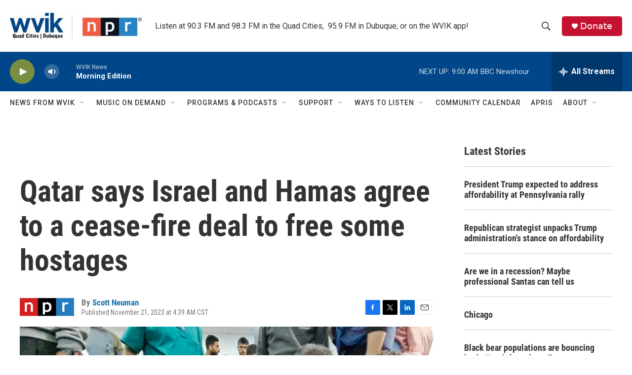

--- FILE ---
content_type: text/html;charset=UTF-8
request_url: https://www.wvik.org/2023-11-21/qatar-says-israel-and-hamas-agree-to-a-cease-fire-deal-to-free-some-hostages
body_size: 34964
content:
<!DOCTYPE html>
<html class="ArtP aside" lang="en">
    <head>
    <meta charset="UTF-8">

    

    <style data-cssvarsponyfill="true">
        :root { --siteBgColorInverse: #121212; --primaryTextColorInverse: #ffffff; --secondaryTextColorInverse: #cccccc; --tertiaryTextColorInverse: #cccccc; --headerBgColorInverse: #000000; --headerBorderColorInverse: #858585; --headerTextColorInverse: #ffffff; --secC1_Inverse: #a2a2a2; --secC4_Inverse: #282828; --headerNavBarBgColorInverse: #121212; --headerMenuBgColorInverse: #ffffff; --headerMenuTextColorInverse: #6b2b85; --headerMenuTextColorHoverInverse: #6b2b85; --liveBlogTextColorInverse: #ffffff; --applyButtonColorInverse: #4485D5; --applyButtonTextColorInverse: #4485D5; --siteBgColor: #ffffff; --primaryTextColor: #333333; --secondaryTextColor: #666666; --secC1: #767676; --secC4: #ffffff; --secC5: #ffffff; --siteBgColor: #ffffff; --siteInverseBgColor: #000000; --linkColor: #1772b0; --linkHoverColor: #125c8e; --headerBgColor: #ffffff; --headerBgColorInverse: #000000; --headerBorderColor: #e6e6e6; --headerBorderColorInverse: #858585; --tertiaryTextColor: #1c1c1c; --headerTextColor: #333333; --buttonTextColor: #ffffff; --headerNavBarBgColor: #ffffff; --headerNavBarTextColor: #333333; --headerMenuBgColor: #ffffff; --headerMenuTextColor: #333333; --headerMenuTextColorHover: #1258ce; --liveBlogTextColor: #282829; --applyButtonColor: #194173; --applyButtonTextColor: #2c4273; --primaryColor1: #004688; --primaryColor2: #7a8e41; --breakingColor: #ff6f00; --secC2: #cccccc; --secC3: #e6e6e6; --secC5: #ffffff; --linkColor: #1772b0; --linkHoverColor: #125c8e; --donateBGColor: #c41230; --headerIconColor: #ffffff; --hatButtonBgColor: #ffffff; --hatButtonBgHoverColor: #411c58; --hatButtonBorderColor: #411c58; --hatButtonBorderHoverColor: #ffffff; --hatButtoniconColor: #d62021; --hatButtonTextColor: #411c58; --hatButtonTextHoverColor: #ffffff; --footerTextColor: #ffffff; --footerTextBgColor: #ffffff; --footerPartnersBgColor: #000000; --listBorderColor: #030202; --gridBorderColor: #e6e6e6; --tagButtonBorderColor: #1772b0; --tagButtonTextColor: #1772b0; --breakingTextColor: #ffffff; --sectionTextColor: #ffffff; --contentWidth: 1240px; --primaryHeadlineFont: sans-serif; --secHlFont: sans-serif; --bodyFont: sans-serif; --colorWhite: #ffffff; --colorBlack: #000000;} .fonts-loaded { --primaryHeadlineFont: "Roboto Condensed"; --secHlFont: "Roboto Condensed"; --bodyFont: "Roboto"; --liveBlogBodyFont: "Roboto";}
    </style>

    

    <meta property="og:title" content="Qatar says Israel and Hamas agree to a cease-fire deal to free some hostages">

    <meta property="og:url" content="https://www.wvik.org/2023-11-21/qatar-says-israel-and-hamas-agree-to-a-cease-fire-deal-to-free-some-hostages">

    <meta property="og:image" content="https://npr.brightspotcdn.com/dims4/default/28b96b7/2147483647/strip/true/crop/2997x1573+0+337/resize/1200x630!/quality/90/?url=https%3A%2F%2Fmedia.npr.org%2Fassets%2Fimg%2F2023%2F11%2F21%2Fgettyimages-1794253241-f70f7a9b594c922ae8d697a2ca332ca8882142e0.jpg">

    
    <meta property="og:image:url" content="https://npr.brightspotcdn.com/dims4/default/28b96b7/2147483647/strip/true/crop/2997x1573+0+337/resize/1200x630!/quality/90/?url=https%3A%2F%2Fmedia.npr.org%2Fassets%2Fimg%2F2023%2F11%2F21%2Fgettyimages-1794253241-f70f7a9b594c922ae8d697a2ca332ca8882142e0.jpg">
    
    <meta property="og:image:width" content="1200">
    <meta property="og:image:height" content="630">
    <meta property="og:image:type" content="image/jpeg">
    
    <meta property="og:image:alt" content="Palestinian medics listen to a man as the wounded are brought to the Kamal Adwan hospital in Beit Lahia following Israeli bombardment on Tuesday. The hospital is situated just a few miles south of the Indonesian hospital, which was hit Monday by Israeli shelling, according to Palestinian officials.">
    

    <meta property="og:description" content="Qatar&#x27;s foreign ministry announced a &quot;humanitarian pause&quot; in fighting between Israel and Hamas to allow release of some hostages.">

    <meta property="og:site_name" content="WVIK, Quad Cities NPR">



    <meta property="og:type" content="article">

    <meta property="article:author" content="https://www.wvik.org/people/scott-neuman">

    <meta property="article:published_time" content="2023-11-21T10:39:09">

    <meta property="article:modified_time" content="2023-11-21T13:12:48.953">

    <meta property="article:tag" content="NPR Top Stories">

    <meta property="article:tag" content="NPR News">
<meta name="disqus.shortname" content="npr-wvik">
<meta name="disqus.url" content="https://www.wvik.org/2023-11-21/qatar-says-israel-and-hamas-agree-to-a-cease-fire-deal-to-free-some-hostages">
<meta name="disqus.title" content="Qatar says Israel and Hamas agree to a cease-fire deal to free some hostages">
<meta name="disqus.identifier" content="0000018b-f203-d9c4-afef-ffa7113b0000">
    <meta property="fb:app_id" content="3081410425474343">


    
    <meta name="twitter:card" content="summary_large_image"/>
    
    
    
    
    <meta name="twitter:description" content="Qatar&#x27;s foreign ministry announced a &quot;humanitarian pause&quot; in fighting between Israel and Hamas to allow release of some hostages."/>
    
    
    <meta name="twitter:image" content="https://npr.brightspotcdn.com/dims4/default/161d1d7/2147483647/strip/true/crop/2997x1686+0+281/resize/1200x675!/quality/90/?url=https%3A%2F%2Fmedia.npr.org%2Fassets%2Fimg%2F2023%2F11%2F21%2Fgettyimages-1794253241-f70f7a9b594c922ae8d697a2ca332ca8882142e0.jpg"/>

    
    <meta name="twitter:image:alt" content="Palestinian medics listen to a man as the wounded are brought to the Kamal Adwan hospital in Beit Lahia following Israeli bombardment on Tuesday. The hospital is situated just a few miles south of the Indonesian hospital, which was hit Monday by Israeli shelling, according to Palestinian officials."/>
    
    
    
    
    <meta name="twitter:title" content="Qatar says Israel and Hamas agree to a cease-fire deal to free some hostages"/>
    


    <link data-cssvarsponyfill="true" class="Webpack-css" rel="stylesheet" href="https://npr.brightspotcdn.com/resource/00000177-1bc0-debb-a57f-dfcf4a950000/styleguide/All.min.0db89f2a608a6b13cec2d9fc84f71c45.gz.css">

    

    <style>.FooterNavigation-items-item {
    display: inline-block
}</style>
<style>[class*='-articleBody'] > ul,
[class*='-articleBody'] > ul ul {
    list-style-type: disc;
}</style>


    <meta name="viewport" content="width=device-width, initial-scale=1, viewport-fit=cover"><title>Qatar says Israel and Hamas agree to a cease-fire deal to free some hostages | WVIK, Quad Cities NPR</title><meta name="description" content="Qatar&#x27;s foreign ministry announced a &quot;humanitarian pause&quot; in fighting between Israel and Hamas to allow release of some hostages."><link rel="canonical" href="https://www.npr.org/2023/11/21/1214335215/hamas-leader-says-deal-to-release-some-hostages-could-come-soon"><meta name="brightspot.contentId" content="0000018b-f203-d9c4-afef-ffa7113b0000"><link rel="apple-touch-icon"sizes="180x180"href="/apple-touch-icon.png"><link rel="icon"type="image/png"href="/favicon-32x32.png"><link rel="icon"type="image/png"href="/favicon-16x16.png">
    
    
    <meta name="brightspot-dataLayer" content="{
  &quot;author&quot; : &quot;Scott Neuman&quot;,
  &quot;bspStoryId&quot; : &quot;0000018b-f203-d9c4-afef-ffa7113b0000&quot;,
  &quot;category&quot; : &quot;&quot;,
  &quot;inlineAudio&quot; : 0,
  &quot;keywords&quot; : &quot;NPR Top Stories,NPR News&quot;,
  &quot;nprCmsSite&quot; : true,
  &quot;nprStoryId&quot; : &quot;1214335215&quot;,
  &quot;pageType&quot; : &quot;news-story&quot;,
  &quot;program&quot; : &quot;&quot;,
  &quot;publishedDate&quot; : &quot;2023-11-21T04:39:09Z&quot;,
  &quot;siteName&quot; : &quot;WVIK, Quad Cities NPR&quot;,
  &quot;station&quot; : &quot;WVIK, Quad Cities NPR&quot;,
  &quot;stationOrgId&quot; : &quot;1177&quot;,
  &quot;storyOrgId&quot; : &quot;s1&quot;,
  &quot;storyTheme&quot; : &quot;news-story&quot;,
  &quot;storyTitle&quot; : &quot;Qatar says Israel and Hamas agree to a cease-fire deal to free some hostages&quot;,
  &quot;timezone&quot; : &quot;America/Chicago&quot;,
  &quot;wordCount&quot; : 0,
  &quot;series&quot; : &quot;&quot;
}">
    <script id="brightspot-dataLayer">
        (function () {
            var dataValue = document.head.querySelector('meta[name="brightspot-dataLayer"]').content;
            if (dataValue) {
                window.brightspotDataLayer = JSON.parse(dataValue);
            }
        })();
    </script>

    <link rel="amphtml" href="https://www.wvik.org/2023-11-21/qatar-says-israel-and-hamas-agree-to-a-cease-fire-deal-to-free-some-hostages?_amp=true">

    

    
    <script src="https://npr.brightspotcdn.com/resource/00000177-1bc0-debb-a57f-dfcf4a950000/styleguide/All.min.b8d8be2a9ae36160a988e0da535bd976.gz.js" async></script>
    

    <script type="application/ld+json">{"@context":"http://schema.org","@type":"ListenAction","description":"Qatar's foreign ministry announced a \"humanitarian pause\" in fighting between Israel and Hamas to allow release of some hostages.","name":"Qatar says Israel and Hamas agree to a cease-fire deal to free some hostages"}</script><meta name="gtm-dataLayer" content="{
  &quot;gtmAuthor&quot; : &quot;Scott Neuman&quot;,
  &quot;gtmBspStoryId&quot; : &quot;0000018b-f203-d9c4-afef-ffa7113b0000&quot;,
  &quot;gtmCategory&quot; : &quot;&quot;,
  &quot;gtmInlineAudio&quot; : 0,
  &quot;gtmKeywords&quot; : &quot;NPR Top Stories,NPR News&quot;,
  &quot;gtmNprCmsSite&quot; : true,
  &quot;gtmNprStoryId&quot; : &quot;1214335215&quot;,
  &quot;gtmPageType&quot; : &quot;news-story&quot;,
  &quot;gtmProgram&quot; : &quot;&quot;,
  &quot;gtmPublishedDate&quot; : &quot;2023-11-21T04:39:09Z&quot;,
  &quot;gtmSiteName&quot; : &quot;WVIK, Quad Cities NPR&quot;,
  &quot;gtmStation&quot; : &quot;WVIK, Quad Cities NPR&quot;,
  &quot;gtmStationOrgId&quot; : &quot;1177&quot;,
  &quot;gtmStoryOrgId&quot; : &quot;s1&quot;,
  &quot;gtmStoryTheme&quot; : &quot;news-story&quot;,
  &quot;gtmStoryTitle&quot; : &quot;Qatar says Israel and Hamas agree to a cease-fire deal to free some hostages&quot;,
  &quot;gtmTimezone&quot; : &quot;America/Chicago&quot;,
  &quot;gtmWordCount&quot; : 0,
  &quot;gtmSeries&quot; : &quot;&quot;
}"><script>

    (function () {
        var dataValue = document.head.querySelector('meta[name="gtm-dataLayer"]').content;
        if (dataValue) {
            window.dataLayer = window.dataLayer || [];
            dataValue = JSON.parse(dataValue);
            dataValue['event'] = 'gtmFirstView';
            window.dataLayer.push(dataValue);
        }
    })();

    (function(w,d,s,l,i){w[l]=w[l]||[];w[l].push({'gtm.start':
            new Date().getTime(),event:'gtm.js'});var f=d.getElementsByTagName(s)[0],
        j=d.createElement(s),dl=l!='dataLayer'?'&l='+l:'';j.async=true;j.src=
        'https://www.googletagmanager.com/gtm.js?id='+i+dl;f.parentNode.insertBefore(j,f);
})(window,document,'script','dataLayer','GTM-N39QFDR');</script><!-- no longer used, moved disqus script to be loaded by ps-disqus-comment-module.js to avoid errors --><script async="async" src="https://securepubads.g.doubleclick.net/tag/js/gpt.js"></script>
<script type="text/javascript">
    // Google tag setup
    var googletag = googletag || {};
    googletag.cmd = googletag.cmd || [];

    googletag.cmd.push(function () {
        // @see https://developers.google.com/publisher-tag/reference#googletag.PubAdsService_enableLazyLoad
        googletag.pubads().enableLazyLoad({
            fetchMarginPercent: 100, // fetch and render ads within this % of viewport
            renderMarginPercent: 100,
            mobileScaling: 1  // Same on mobile.
        });

        googletag.pubads().enableSingleRequest()
        googletag.pubads().enableAsyncRendering()
        googletag.pubads().collapseEmptyDivs()
        googletag.pubads().disableInitialLoad()
        googletag.enableServices()
    })
</script>
<script>

  window.fbAsyncInit = function() {
      FB.init({
          
              appId : '3081410425474343',
          
          xfbml : true,
          version : 'v2.9'
      });
  };

  (function(d, s, id){
     var js, fjs = d.getElementsByTagName(s)[0];
     if (d.getElementById(id)) {return;}
     js = d.createElement(s); js.id = id;
     js.src = "//connect.facebook.net/en_US/sdk.js";
     fjs.parentNode.insertBefore(js, fjs);
   }(document, 'script', 'facebook-jssdk'));
</script>
<script type="application/ld+json">{"@context":"http://schema.org","@type":"NewsArticle","author":[{"@context":"http://schema.org","@type":"Person","name":"Scott Neuman","url":"https://www.wvik.org/people/scott-neuman"}],"dateModified":"2023-11-21T08:12:48Z","datePublished":"2023-11-21T05:39:09Z","headline":"Qatar says Israel and Hamas agree to a cease-fire deal to free some hostages","image":{"@context":"http://schema.org","@type":"ImageObject","url":"https://media.npr.org/assets/img/2023/11/21/gettyimages-1794253241-f70f7a9b594c922ae8d697a2ca332ca8882142e0.jpg"},"mainEntityOfPage":{"@type":"NewsArticle","@id":"https://www.wvik.org/2023-11-21/qatar-says-israel-and-hamas-agree-to-a-cease-fire-deal-to-free-some-hostages"},"publisher":{"@type":"Organization","name":"WVIK","logo":{"@context":"http://schema.org","@type":"ImageObject","height":"60","url":"https://npr.brightspotcdn.com/dims4/default/d076352/2147483647/resize/x60/quality/90/?url=http%3A%2F%2Fnpr-brightspot.s3.amazonaws.com%2F60%2Fff%2Fe08951874ad7afeec3eccdbd3d27%2Fwvik-qcd-rt-highres.jpg","width":"302"}}}</script><script>window.addEventListener('DOMContentLoaded', (event) => {
    window.nulldurationobserver = new MutationObserver(function (mutations) {
        document.querySelectorAll('.StreamPill-duration').forEach(pill => { 
      if (pill.innerText == "LISTENNULL") {
         pill.innerText = "LISTEN"
      } 
    });
      });

      window.nulldurationobserver.observe(document.body, {
        childList: true,
        subtree: true
      });
});
</script>
<script><!-- Begin Constant Contact Active Forms -->
<script> var _ctct_m = "b1e90f9ed46669350b67e00a513c388c"; </script>
<script id="signupScript" src="//static.ctctcdn.com/js/signup-form-widget/current/signup-form-widget.min.js" async defer></script>
<!-- End Constant Contact Active Forms --></script>


    <script>
        var head = document.getElementsByTagName('head')
        head = head[0]
        var link = document.createElement('link');
        link.setAttribute('href', 'https://fonts.googleapis.com/css?family=Roboto Condensed|Roboto|Roboto:400,500,700&display=swap');
        var relList = link.relList;

        if (relList && relList.supports('preload')) {
            link.setAttribute('as', 'style');
            link.setAttribute('rel', 'preload');
            link.setAttribute('onload', 'this.rel="stylesheet"');
            link.setAttribute('crossorigin', 'anonymous');
        } else {
            link.setAttribute('rel', 'stylesheet');
        }

        head.appendChild(link);
    </script>
</head>


    <body class="Page-body" data-content-width="1240px">
    <noscript>
    <iframe src="https://www.googletagmanager.com/ns.html?id=GTM-N39QFDR" height="0" width="0" style="display:none;visibility:hidden"></iframe>
</noscript>
        

    <!-- Putting icons here, so we don't have to include in a bunch of -body hbs's -->
<svg xmlns="http://www.w3.org/2000/svg" style="display:none" id="iconsMap1" class="iconsMap">
    <symbol id="play-icon" viewBox="0 0 115 115">
        <polygon points="0,0 115,57.5 0,115" fill="currentColor" />
    </symbol>
    <symbol id="grid" viewBox="0 0 32 32">
            <g>
                <path d="M6.4,5.7 C6.4,6.166669 6.166669,6.4 5.7,6.4 L0.7,6.4 C0.233331,6.4 0,6.166669 0,5.7 L0,0.7 C0,0.233331 0.233331,0 0.7,0 L5.7,0 C6.166669,0 6.4,0.233331 6.4,0.7 L6.4,5.7 Z M19.2,5.7 C19.2,6.166669 18.966669,6.4 18.5,6.4 L13.5,6.4 C13.033331,6.4 12.8,6.166669 12.8,5.7 L12.8,0.7 C12.8,0.233331 13.033331,0 13.5,0 L18.5,0 C18.966669,0 19.2,0.233331 19.2,0.7 L19.2,5.7 Z M32,5.7 C32,6.166669 31.766669,6.4 31.3,6.4 L26.3,6.4 C25.833331,6.4 25.6,6.166669 25.6,5.7 L25.6,0.7 C25.6,0.233331 25.833331,0 26.3,0 L31.3,0 C31.766669,0 32,0.233331 32,0.7 L32,5.7 Z M6.4,18.5 C6.4,18.966669 6.166669,19.2 5.7,19.2 L0.7,19.2 C0.233331,19.2 0,18.966669 0,18.5 L0,13.5 C0,13.033331 0.233331,12.8 0.7,12.8 L5.7,12.8 C6.166669,12.8 6.4,13.033331 6.4,13.5 L6.4,18.5 Z M19.2,18.5 C19.2,18.966669 18.966669,19.2 18.5,19.2 L13.5,19.2 C13.033331,19.2 12.8,18.966669 12.8,18.5 L12.8,13.5 C12.8,13.033331 13.033331,12.8 13.5,12.8 L18.5,12.8 C18.966669,12.8 19.2,13.033331 19.2,13.5 L19.2,18.5 Z M32,18.5 C32,18.966669 31.766669,19.2 31.3,19.2 L26.3,19.2 C25.833331,19.2 25.6,18.966669 25.6,18.5 L25.6,13.5 C25.6,13.033331 25.833331,12.8 26.3,12.8 L31.3,12.8 C31.766669,12.8 32,13.033331 32,13.5 L32,18.5 Z M6.4,31.3 C6.4,31.766669 6.166669,32 5.7,32 L0.7,32 C0.233331,32 0,31.766669 0,31.3 L0,26.3 C0,25.833331 0.233331,25.6 0.7,25.6 L5.7,25.6 C6.166669,25.6 6.4,25.833331 6.4,26.3 L6.4,31.3 Z M19.2,31.3 C19.2,31.766669 18.966669,32 18.5,32 L13.5,32 C13.033331,32 12.8,31.766669 12.8,31.3 L12.8,26.3 C12.8,25.833331 13.033331,25.6 13.5,25.6 L18.5,25.6 C18.966669,25.6 19.2,25.833331 19.2,26.3 L19.2,31.3 Z M32,31.3 C32,31.766669 31.766669,32 31.3,32 L26.3,32 C25.833331,32 25.6,31.766669 25.6,31.3 L25.6,26.3 C25.6,25.833331 25.833331,25.6 26.3,25.6 L31.3,25.6 C31.766669,25.6 32,25.833331 32,26.3 L32,31.3 Z" id=""></path>
            </g>
    </symbol>
    <symbol id="radio-stream" width="18" height="19" viewBox="0 0 18 19">
        <g fill="currentColor" fill-rule="nonzero">
            <path d="M.5 8c-.276 0-.5.253-.5.565v1.87c0 .312.224.565.5.565s.5-.253.5-.565v-1.87C1 8.253.776 8 .5 8zM2.5 8c-.276 0-.5.253-.5.565v1.87c0 .312.224.565.5.565s.5-.253.5-.565v-1.87C3 8.253 2.776 8 2.5 8zM3.5 7c-.276 0-.5.276-.5.617v3.766c0 .34.224.617.5.617s.5-.276.5-.617V7.617C4 7.277 3.776 7 3.5 7zM5.5 6c-.276 0-.5.275-.5.613v5.774c0 .338.224.613.5.613s.5-.275.5-.613V6.613C6 6.275 5.776 6 5.5 6zM6.5 4c-.276 0-.5.26-.5.58v8.84c0 .32.224.58.5.58s.5-.26.5-.58V4.58C7 4.26 6.776 4 6.5 4zM8.5 0c-.276 0-.5.273-.5.61v17.78c0 .337.224.61.5.61s.5-.273.5-.61V.61C9 .273 8.776 0 8.5 0zM9.5 2c-.276 0-.5.274-.5.612v14.776c0 .338.224.612.5.612s.5-.274.5-.612V2.612C10 2.274 9.776 2 9.5 2zM11.5 5c-.276 0-.5.276-.5.616v8.768c0 .34.224.616.5.616s.5-.276.5-.616V5.616c0-.34-.224-.616-.5-.616zM12.5 6c-.276 0-.5.262-.5.584v4.832c0 .322.224.584.5.584s.5-.262.5-.584V6.584c0-.322-.224-.584-.5-.584zM14.5 7c-.276 0-.5.29-.5.647v3.706c0 .357.224.647.5.647s.5-.29.5-.647V7.647C15 7.29 14.776 7 14.5 7zM15.5 8c-.276 0-.5.253-.5.565v1.87c0 .312.224.565.5.565s.5-.253.5-.565v-1.87c0-.312-.224-.565-.5-.565zM17.5 8c-.276 0-.5.253-.5.565v1.87c0 .312.224.565.5.565s.5-.253.5-.565v-1.87c0-.312-.224-.565-.5-.565z"/>
        </g>
    </symbol>
    <symbol id="icon-magnify" viewBox="0 0 31 31">
        <g>
            <path fill-rule="evenodd" d="M22.604 18.89l-.323.566 8.719 8.8L28.255 31l-8.719-8.8-.565.404c-2.152 1.346-4.386 2.018-6.7 2.018-3.39 0-6.284-1.21-8.679-3.632C1.197 18.568 0 15.66 0 12.27c0-3.39 1.197-6.283 3.592-8.678C5.987 1.197 8.88 0 12.271 0c3.39 0 6.283 1.197 8.678 3.592 2.395 2.395 3.593 5.288 3.593 8.679 0 2.368-.646 4.574-1.938 6.62zM19.162 5.77C17.322 3.925 15.089 3 12.46 3c-2.628 0-4.862.924-6.702 2.77C3.92 7.619 3 9.862 3 12.5c0 2.639.92 4.882 2.76 6.73C7.598 21.075 9.832 22 12.46 22c2.629 0 4.862-.924 6.702-2.77C21.054 17.33 22 15.085 22 12.5c0-2.586-.946-4.83-2.838-6.73z"/>
        </g>
    </symbol>
    <symbol id="burger-menu" viewBox="0 0 14 10">
        <g>
            <path fill-rule="evenodd" d="M0 5.5v-1h14v1H0zM0 1V0h14v1H0zm0 9V9h14v1H0z"></path>
        </g>
    </symbol>
    <symbol id="close-x" viewBox="0 0 14 14">
        <g>
            <path fill-rule="nonzero" d="M6.336 7L0 .664.664 0 7 6.336 13.336 0 14 .664 7.664 7 14 13.336l-.664.664L7 7.664.664 14 0 13.336 6.336 7z"></path>
        </g>
    </symbol>
    <symbol id="share-more-arrow" viewBox="0 0 512 512" style="enable-background:new 0 0 512 512;">
        <g>
            <g>
                <path d="M512,241.7L273.643,3.343v156.152c-71.41,3.744-138.015,33.337-188.958,84.28C30.075,298.384,0,370.991,0,448.222v60.436
                    l29.069-52.985c45.354-82.671,132.173-134.027,226.573-134.027c5.986,0,12.004,0.212,18.001,0.632v157.779L512,241.7z
                    M255.642,290.666c-84.543,0-163.661,36.792-217.939,98.885c26.634-114.177,129.256-199.483,251.429-199.483h15.489V78.131
                    l163.568,163.568L304.621,405.267V294.531l-13.585-1.683C279.347,291.401,267.439,290.666,255.642,290.666z"></path>
            </g>
        </g>
    </symbol>
    <symbol id="chevron" viewBox="0 0 100 100">
        <g>
            <path d="M22.4566257,37.2056786 L-21.4456527,71.9511488 C-22.9248661,72.9681457 -24.9073712,72.5311671 -25.8758148,70.9765924 L-26.9788683,69.2027424 C-27.9450684,67.6481676 -27.5292733,65.5646602 -26.0500598,64.5484493 L20.154796,28.2208967 C21.5532435,27.2597011 23.3600078,27.2597011 24.759951,28.2208967 L71.0500598,64.4659264 C72.5292733,65.4829232 72.9450684,67.5672166 71.9788683,69.1217913 L70.8750669,70.8956413 C69.9073712,72.4502161 67.9241183,72.8848368 66.4449048,71.8694118 L22.4566257,37.2056786 Z" id="Transparent-Chevron" transform="translate(22.500000, 50.000000) rotate(90.000000) translate(-22.500000, -50.000000) "></path>
        </g>
    </symbol>
</svg>

<svg xmlns="http://www.w3.org/2000/svg" style="display:none" id="iconsMap2" class="iconsMap">
    <symbol id="mono-icon-facebook" viewBox="0 0 10 19">
        <path fill-rule="evenodd" d="M2.707 18.25V10.2H0V7h2.707V4.469c0-1.336.375-2.373 1.125-3.112C4.582.62 5.578.25 6.82.25c1.008 0 1.828.047 2.461.14v2.848H7.594c-.633 0-1.067.14-1.301.422-.188.235-.281.61-.281 1.125V7H9l-.422 3.2H6.012v8.05H2.707z"></path>
    </symbol>
    <symbol id="mono-icon-instagram" viewBox="0 0 17 17">
        <g>
            <path fill-rule="evenodd" d="M8.281 4.207c.727 0 1.4.182 2.022.545a4.055 4.055 0 0 1 1.476 1.477c.364.62.545 1.294.545 2.021 0 .727-.181 1.4-.545 2.021a4.055 4.055 0 0 1-1.476 1.477 3.934 3.934 0 0 1-2.022.545c-.726 0-1.4-.182-2.021-.545a4.055 4.055 0 0 1-1.477-1.477 3.934 3.934 0 0 1-.545-2.021c0-.727.182-1.4.545-2.021A4.055 4.055 0 0 1 6.26 4.752a3.934 3.934 0 0 1 2.021-.545zm0 6.68a2.54 2.54 0 0 0 1.864-.774 2.54 2.54 0 0 0 .773-1.863 2.54 2.54 0 0 0-.773-1.863 2.54 2.54 0 0 0-1.864-.774 2.54 2.54 0 0 0-1.863.774 2.54 2.54 0 0 0-.773 1.863c0 .727.257 1.348.773 1.863a2.54 2.54 0 0 0 1.863.774zM13.45 4.03c-.023.258-.123.48-.299.668a.856.856 0 0 1-.65.281.913.913 0 0 1-.668-.28.913.913 0 0 1-.281-.669c0-.258.094-.48.281-.668a.913.913 0 0 1 .668-.28c.258 0 .48.093.668.28.187.188.281.41.281.668zm2.672.95c.023.656.035 1.746.035 3.269 0 1.523-.017 2.62-.053 3.287-.035.668-.134 1.248-.298 1.74a4.098 4.098 0 0 1-.967 1.53 4.098 4.098 0 0 1-1.53.966c-.492.164-1.072.264-1.74.3-.668.034-1.763.052-3.287.052-1.523 0-2.619-.018-3.287-.053-.668-.035-1.248-.146-1.74-.334a3.747 3.747 0 0 1-1.53-.931 4.098 4.098 0 0 1-.966-1.53c-.164-.492-.264-1.072-.299-1.74C.424 10.87.406 9.773.406 8.25S.424 5.63.46 4.963c.035-.668.135-1.248.299-1.74.21-.586.533-1.096.967-1.53A4.098 4.098 0 0 1 3.254.727c.492-.164 1.072-.264 1.74-.3C5.662.394 6.758.376 8.281.376c1.524 0 2.62.018 3.287.053.668.035 1.248.135 1.74.299a4.098 4.098 0 0 1 2.496 2.496c.165.492.27 1.078.317 1.757zm-1.687 7.91c.14-.399.234-1.032.28-1.899.024-.515.036-1.242.036-2.18V7.689c0-.961-.012-1.688-.035-2.18-.047-.89-.14-1.524-.281-1.899a2.537 2.537 0 0 0-1.512-1.511c-.375-.14-1.008-.235-1.899-.282a51.292 51.292 0 0 0-2.18-.035H7.72c-.938 0-1.664.012-2.18.035-.867.047-1.5.141-1.898.282a2.537 2.537 0 0 0-1.512 1.511c-.14.375-.234 1.008-.281 1.899a51.292 51.292 0 0 0-.036 2.18v1.125c0 .937.012 1.664.036 2.18.047.866.14 1.5.28 1.898.306.726.81 1.23 1.513 1.511.398.141 1.03.235 1.898.282.516.023 1.242.035 2.18.035h1.125c.96 0 1.687-.012 2.18-.035.89-.047 1.523-.141 1.898-.282.726-.304 1.23-.808 1.512-1.511z"></path>
        </g>
    </symbol>
    <symbol id="mono-icon-email" viewBox="0 0 512 512">
        <g>
            <path d="M67,148.7c11,5.8,163.8,89.1,169.5,92.1c5.7,3,11.5,4.4,20.5,4.4c9,0,14.8-1.4,20.5-4.4c5.7-3,158.5-86.3,169.5-92.1
                c4.1-2.1,11-5.9,12.5-10.2c2.6-7.6-0.2-10.5-11.3-10.5H257H65.8c-11.1,0-13.9,3-11.3,10.5C56,142.9,62.9,146.6,67,148.7z"></path>
            <path d="M455.7,153.2c-8.2,4.2-81.8,56.6-130.5,88.1l82.2,92.5c2,2,2.9,4.4,1.8,5.6c-1.2,1.1-3.8,0.5-5.9-1.4l-98.6-83.2
                c-14.9,9.6-25.4,16.2-27.2,17.2c-7.7,3.9-13.1,4.4-20.5,4.4c-7.4,0-12.8-0.5-20.5-4.4c-1.9-1-12.3-7.6-27.2-17.2l-98.6,83.2
                c-2,2-4.7,2.6-5.9,1.4c-1.2-1.1-0.3-3.6,1.7-5.6l82.1-92.5c-48.7-31.5-123.1-83.9-131.3-88.1c-8.8-4.5-9.3,0.8-9.3,4.9
                c0,4.1,0,205,0,205c0,9.3,13.7,20.9,23.5,20.9H257h185.5c9.8,0,21.5-11.7,21.5-20.9c0,0,0-201,0-205
                C464,153.9,464.6,148.7,455.7,153.2z"></path>
        </g>
    </symbol>
    <symbol id="default-image" width="24" height="24" viewBox="0 0 24 24" fill="none" stroke="currentColor" stroke-width="2" stroke-linecap="round" stroke-linejoin="round" class="feather feather-image">
        <rect x="3" y="3" width="18" height="18" rx="2" ry="2"></rect>
        <circle cx="8.5" cy="8.5" r="1.5"></circle>
        <polyline points="21 15 16 10 5 21"></polyline>
    </symbol>
    <symbol id="icon-email" width="18px" viewBox="0 0 20 14">
        <g id="Symbols" stroke="none" stroke-width="1" fill="none" fill-rule="evenodd" stroke-linecap="round" stroke-linejoin="round">
            <g id="social-button-bar" transform="translate(-125.000000, -8.000000)" stroke="#000000">
                <g id="Group-2" transform="translate(120.000000, 0.000000)">
                    <g id="envelope" transform="translate(6.000000, 9.000000)">
                        <path d="M17.5909091,10.6363636 C17.5909091,11.3138182 17.0410909,11.8636364 16.3636364,11.8636364 L1.63636364,11.8636364 C0.958909091,11.8636364 0.409090909,11.3138182 0.409090909,10.6363636 L0.409090909,1.63636364 C0.409090909,0.958090909 0.958909091,0.409090909 1.63636364,0.409090909 L16.3636364,0.409090909 C17.0410909,0.409090909 17.5909091,0.958090909 17.5909091,1.63636364 L17.5909091,10.6363636 L17.5909091,10.6363636 Z" id="Stroke-406"></path>
                        <polyline id="Stroke-407" points="17.1818182 0.818181818 9 7.36363636 0.818181818 0.818181818"></polyline>
                    </g>
                </g>
            </g>
        </g>
    </symbol>
    <symbol id="mono-icon-print" viewBox="0 0 12 12">
        <g fill-rule="evenodd">
            <path fill-rule="nonzero" d="M9 10V7H3v3H1a1 1 0 0 1-1-1V4a1 1 0 0 1 1-1h10a1 1 0 0 1 1 1v3.132A2.868 2.868 0 0 1 9.132 10H9zm.5-4.5a1 1 0 1 0 0-2 1 1 0 0 0 0 2zM3 0h6v2H3z"></path>
            <path d="M4 8h4v4H4z"></path>
        </g>
    </symbol>
    <symbol id="mono-icon-copylink" viewBox="0 0 12 12">
        <g fill-rule="evenodd">
            <path d="M10.199 2.378c.222.205.4.548.465.897.062.332.016.614-.132.774L8.627 6.106c-.187.203-.512.232-.75-.014a.498.498 0 0 0-.706.028.499.499 0 0 0 .026.706 1.509 1.509 0 0 0 2.165-.04l1.903-2.06c.37-.398.506-.98.382-1.636-.105-.557-.392-1.097-.77-1.445L9.968.8C9.591.452 9.03.208 8.467.145 7.803.072 7.233.252 6.864.653L4.958 2.709a1.509 1.509 0 0 0 .126 2.161.5.5 0 1 0 .68-.734c-.264-.218-.26-.545-.071-.747L7.597 1.33c.147-.16.425-.228.76-.19.353.038.71.188.931.394l.91.843.001.001zM1.8 9.623c-.222-.205-.4-.549-.465-.897-.062-.332-.016-.614.132-.774l1.905-2.057c.187-.203.512-.232.75.014a.498.498 0 0 0 .706-.028.499.499 0 0 0-.026-.706 1.508 1.508 0 0 0-2.165.04L.734 7.275c-.37.399-.506.98-.382 1.637.105.557.392 1.097.77 1.445l.91.843c.376.35.937.594 1.5.656.664.073 1.234-.106 1.603-.507L7.04 9.291a1.508 1.508 0 0 0-.126-2.16.5.5 0 0 0-.68.734c.264.218.26.545.071.747l-1.904 2.057c-.147.16-.425.228-.76.191-.353-.038-.71-.188-.931-.394l-.91-.843z"></path>
            <path d="M8.208 3.614a.5.5 0 0 0-.707.028L3.764 7.677a.5.5 0 0 0 .734.68L8.235 4.32a.5.5 0 0 0-.027-.707"></path>
        </g>
    </symbol>
    <symbol id="mono-icon-linkedin" viewBox="0 0 16 17">
        <g fill-rule="evenodd">
            <path d="M3.734 16.125H.464V5.613h3.27zM2.117 4.172c-.515 0-.96-.188-1.336-.563A1.825 1.825 0 0 1 .22 2.273c0-.515.187-.96.562-1.335.375-.375.82-.563 1.336-.563.516 0 .961.188 1.336.563.375.375.563.82.563 1.335 0 .516-.188.961-.563 1.336-.375.375-.82.563-1.336.563zM15.969 16.125h-3.27v-5.133c0-.844-.07-1.453-.21-1.828-.259-.633-.762-.95-1.512-.95s-1.278.282-1.582.845c-.235.421-.352 1.043-.352 1.863v5.203H5.809V5.613h3.128v1.442h.036c.234-.469.609-.856 1.125-1.16.562-.375 1.218-.563 1.968-.563 1.524 0 2.59.48 3.2 1.441.468.774.703 1.97.703 3.586v5.766z"></path>
        </g>
    </symbol>
    <symbol id="mono-icon-pinterest" viewBox="0 0 512 512">
        <g>
            <path d="M256,32C132.3,32,32,132.3,32,256c0,91.7,55.2,170.5,134.1,205.2c-0.6-15.6-0.1-34.4,3.9-51.4
                c4.3-18.2,28.8-122.1,28.8-122.1s-7.2-14.3-7.2-35.4c0-33.2,19.2-58,43.2-58c20.4,0,30.2,15.3,30.2,33.6
                c0,20.5-13.1,51.1-19.8,79.5c-5.6,23.8,11.9,43.1,35.4,43.1c42.4,0,71-54.5,71-119.1c0-49.1-33.1-85.8-93.2-85.8
                c-67.9,0-110.3,50.7-110.3,107.3c0,19.5,5.8,33.3,14.8,43.9c4.1,4.9,4.7,6.9,3.2,12.5c-1.1,4.1-3.5,14-4.6,18
                c-1.5,5.7-6.1,7.7-11.2,5.6c-31.3-12.8-45.9-47-45.9-85.6c0-63.6,53.7-139.9,160.1-139.9c85.5,0,141.8,61.9,141.8,128.3
                c0,87.9-48.9,153.5-120.9,153.5c-24.2,0-46.9-13.1-54.7-27.9c0,0-13,51.6-15.8,61.6c-4.7,17.3-14,34.5-22.5,48
                c20.1,5.9,41.4,9.2,63.5,9.2c123.7,0,224-100.3,224-224C480,132.3,379.7,32,256,32z"></path>
        </g>
    </symbol>
    <symbol id="mono-icon-tumblr" viewBox="0 0 512 512">
        <g>
            <path d="M321.2,396.3c-11.8,0-22.4-2.8-31.5-8.3c-6.9-4.1-11.5-9.6-14-16.4c-2.6-6.9-3.6-22.3-3.6-46.4V224h96v-64h-96V48h-61.9
                c-2.7,21.5-7.5,44.7-14.5,58.6c-7,13.9-14,25.8-25.6,35.7c-11.6,9.9-25.6,17.9-41.9,23.3V224h48v140.4c0,19,2,33.5,5.9,43.5
                c4,10,11.1,19.5,21.4,28.4c10.3,8.9,22.8,15.7,37.3,20.5c14.6,4.8,31.4,7.2,50.4,7.2c16.7,0,30.3-1.7,44.7-5.1
                c14.4-3.4,30.5-9.3,48.2-17.6v-65.6C363.2,389.4,342.3,396.3,321.2,396.3z"></path>
        </g>
    </symbol>
    <symbol id="mono-icon-twitter" viewBox="0 0 1200 1227">
        <g>
            <path d="M714.163 519.284L1160.89 0H1055.03L667.137 450.887L357.328 0H0L468.492 681.821L0 1226.37H105.866L515.491
            750.218L842.672 1226.37H1200L714.137 519.284H714.163ZM569.165 687.828L521.697 619.934L144.011 79.6944H306.615L611.412
            515.685L658.88 583.579L1055.08 1150.3H892.476L569.165 687.854V687.828Z" fill="white"></path>
        </g>
    </symbol>
    <symbol id="mono-icon-youtube" viewBox="0 0 512 512">
        <g>
            <path fill-rule="evenodd" d="M508.6,148.8c0-45-33.1-81.2-74-81.2C379.2,65,322.7,64,265,64c-3,0-6,0-9,0s-6,0-9,0c-57.6,0-114.2,1-169.6,3.6
                c-40.8,0-73.9,36.4-73.9,81.4C1,184.6-0.1,220.2,0,255.8C-0.1,291.4,1,327,3.4,362.7c0,45,33.1,81.5,73.9,81.5
                c58.2,2.7,117.9,3.9,178.6,3.8c60.8,0.2,120.3-1,178.6-3.8c40.9,0,74-36.5,74-81.5c2.4-35.7,3.5-71.3,3.4-107
                C512.1,220.1,511,184.5,508.6,148.8z M207,353.9V157.4l145,98.2L207,353.9z"></path>
        </g>
    </symbol>
    <symbol id="mono-icon-flipboard" viewBox="0 0 500 500">
        <g>
            <path d="M0,0V500H500V0ZM400,200H300V300H200V400H100V100H400Z"></path>
        </g>
    </symbol>
    <symbol id="mono-icon-bluesky" viewBox="0 0 568 501">
        <g>
            <path d="M123.121 33.6637C188.241 82.5526 258.281 181.681 284 234.873C309.719 181.681 379.759 82.5526 444.879
            33.6637C491.866 -1.61183 568 -28.9064 568 57.9464C568 75.2916 558.055 203.659 552.222 224.501C531.947 296.954
            458.067 315.434 392.347 304.249C507.222 323.8 536.444 388.56 473.333 453.32C353.473 576.312 301.061 422.461
            287.631 383.039C285.169 375.812 284.017 372.431 284 375.306C283.983 372.431 282.831 375.812 280.369 383.039C266.939
            422.461 214.527 576.312 94.6667 453.32C31.5556 388.56 60.7778 323.8 175.653 304.249C109.933 315.434 36.0535
            296.954 15.7778 224.501C9.94525 203.659 0 75.2916 0 57.9464C0 -28.9064 76.1345 -1.61183 123.121 33.6637Z"
            fill="white">
            </path>
        </g>
    </symbol>
    <symbol id="mono-icon-threads" viewBox="0 0 192 192">
        <g>
            <path d="M141.537 88.9883C140.71 88.5919 139.87 88.2104 139.019 87.8451C137.537 60.5382 122.616 44.905 97.5619 44.745C97.4484 44.7443 97.3355 44.7443 97.222 44.7443C82.2364 44.7443 69.7731 51.1409 62.102 62.7807L75.881 72.2328C81.6116 63.5383 90.6052 61.6848 97.2286 61.6848C97.3051 61.6848 97.3819 61.6848 97.4576 61.6855C105.707 61.7381 111.932 64.1366 115.961 68.814C118.893 72.2193 120.854 76.925 121.825 82.8638C114.511 81.6207 106.601 81.2385 98.145 81.7233C74.3247 83.0954 59.0111 96.9879 60.0396 116.292C60.5615 126.084 65.4397 134.508 73.775 140.011C80.8224 144.663 89.899 146.938 99.3323 146.423C111.79 145.74 121.563 140.987 128.381 132.296C133.559 125.696 136.834 117.143 138.28 106.366C144.217 109.949 148.617 114.664 151.047 120.332C155.179 129.967 155.42 145.8 142.501 158.708C131.182 170.016 117.576 174.908 97.0135 175.059C74.2042 174.89 56.9538 167.575 45.7381 153.317C35.2355 139.966 29.8077 120.682 29.6052 96C29.8077 71.3178 35.2355 52.0336 45.7381 38.6827C56.9538 24.4249 74.2039 17.11 97.0132 16.9405C119.988 17.1113 137.539 24.4614 149.184 38.788C154.894 45.8136 159.199 54.6488 162.037 64.9503L178.184 60.6422C174.744 47.9622 169.331 37.0357 161.965 27.974C147.036 9.60668 125.202 0.195148 97.0695 0H96.9569C68.8816 0.19447 47.2921 9.6418 32.7883 28.0793C19.8819 44.4864 13.2244 67.3157 13.0007 95.9325L13 96L13.0007 96.0675C13.2244 124.684 19.8819 147.514 32.7883 163.921C47.2921 182.358 68.8816 191.806 96.9569 192H97.0695C122.03 191.827 139.624 185.292 154.118 170.811C173.081 151.866 172.51 128.119 166.26 113.541C161.776 103.087 153.227 94.5962 141.537 88.9883ZM98.4405 129.507C88.0005 130.095 77.1544 125.409 76.6196 115.372C76.2232 107.93 81.9158 99.626 99.0812 98.6368C101.047 98.5234 102.976 98.468 104.871 98.468C111.106 98.468 116.939 99.0737 122.242 100.233C120.264 124.935 108.662 128.946 98.4405 129.507Z" fill="white"></path>
        </g>
    </symbol>
 </svg>

<svg xmlns="http://www.w3.org/2000/svg" style="display:none" id="iconsMap3" class="iconsMap">
    <symbol id="volume-mute" x="0px" y="0px" viewBox="0 0 24 24" style="enable-background:new 0 0 24 24;">
        <polygon fill="currentColor" points="11,5 6,9 2,9 2,15 6,15 11,19 "/>
        <line style="fill:none;stroke:currentColor;stroke-width:2;stroke-linecap:round;stroke-linejoin:round;" x1="23" y1="9" x2="17" y2="15"/>
        <line style="fill:none;stroke:currentColor;stroke-width:2;stroke-linecap:round;stroke-linejoin:round;" x1="17" y1="9" x2="23" y2="15"/>
    </symbol>
    <symbol id="volume-low" x="0px" y="0px" viewBox="0 0 24 24" style="enable-background:new 0 0 24 24;" xml:space="preserve">
        <polygon fill="currentColor" points="11,5 6,9 2,9 2,15 6,15 11,19 "/>
    </symbol>
    <symbol id="volume-mid" x="0px" y="0px" viewBox="0 0 24 24" style="enable-background:new 0 0 24 24;">
        <polygon fill="currentColor" points="11,5 6,9 2,9 2,15 6,15 11,19 "/>
        <path style="fill:none;stroke:currentColor;stroke-width:2;stroke-linecap:round;stroke-linejoin:round;" d="M15.5,8.5c2,2,2,5.1,0,7.1"/>
    </symbol>
    <symbol id="volume-high" x="0px" y="0px" viewBox="0 0 24 24" style="enable-background:new 0 0 24 24;">
        <polygon fill="currentColor" points="11,5 6,9 2,9 2,15 6,15 11,19 "/>
        <path style="fill:none;stroke:currentColor;stroke-width:2;stroke-linecap:round;stroke-linejoin:round;" d="M19.1,4.9c3.9,3.9,3.9,10.2,0,14.1 M15.5,8.5c2,2,2,5.1,0,7.1"/>
    </symbol>
    <symbol id="pause-icon" viewBox="0 0 12 16">
        <rect x="0" y="0" width="4" height="16" fill="currentColor"></rect>
        <rect x="8" y="0" width="4" height="16" fill="currentColor"></rect>
    </symbol>
    <symbol id="heart" viewBox="0 0 24 24">
        <g>
            <path d="M12 4.435c-1.989-5.399-12-4.597-12 3.568 0 4.068 3.06 9.481 12 14.997 8.94-5.516 12-10.929 12-14.997 0-8.118-10-8.999-12-3.568z"/>
        </g>
    </symbol>
    <symbol id="icon-location" width="24" height="24" viewBox="0 0 24 24" fill="currentColor" stroke="currentColor" stroke-width="2" stroke-linecap="round" stroke-linejoin="round" class="feather feather-map-pin">
        <path d="M21 10c0 7-9 13-9 13s-9-6-9-13a9 9 0 0 1 18 0z" fill="currentColor" fill-opacity="1"></path>
        <circle cx="12" cy="10" r="5" fill="#ffffff"></circle>
    </symbol>
    <symbol id="icon-ticket" width="23px" height="15px" viewBox="0 0 23 15">
        <g stroke="none" stroke-width="1" fill="none" fill-rule="evenodd">
            <g transform="translate(-625.000000, -1024.000000)">
                <g transform="translate(625.000000, 1024.000000)">
                    <path d="M0,12.057377 L0,3.94262296 C0.322189879,4.12588308 0.696256938,4.23076923 1.0952381,4.23076923 C2.30500469,4.23076923 3.28571429,3.26645946 3.28571429,2.07692308 C3.28571429,1.68461385 3.17904435,1.31680209 2.99266757,1 L20.0073324,1 C19.8209556,1.31680209 19.7142857,1.68461385 19.7142857,2.07692308 C19.7142857,3.26645946 20.6949953,4.23076923 21.9047619,4.23076923 C22.3037431,4.23076923 22.6778101,4.12588308 23,3.94262296 L23,12.057377 C22.6778101,11.8741169 22.3037431,11.7692308 21.9047619,11.7692308 C20.6949953,11.7692308 19.7142857,12.7335405 19.7142857,13.9230769 C19.7142857,14.3153862 19.8209556,14.6831979 20.0073324,15 L2.99266757,15 C3.17904435,14.6831979 3.28571429,14.3153862 3.28571429,13.9230769 C3.28571429,12.7335405 2.30500469,11.7692308 1.0952381,11.7692308 C0.696256938,11.7692308 0.322189879,11.8741169 -2.13162821e-14,12.057377 Z" fill="currentColor"></path>
                    <path d="M14.5,0.533333333 L14.5,15.4666667" stroke="#FFFFFF" stroke-linecap="square" stroke-dasharray="2"></path>
                </g>
            </g>
        </g>
    </symbol>
    <symbol id="icon-refresh" width="24" height="24" viewBox="0 0 24 24" fill="none" stroke="currentColor" stroke-width="2" stroke-linecap="round" stroke-linejoin="round" class="feather feather-refresh-cw">
        <polyline points="23 4 23 10 17 10"></polyline>
        <polyline points="1 20 1 14 7 14"></polyline>
        <path d="M3.51 9a9 9 0 0 1 14.85-3.36L23 10M1 14l4.64 4.36A9 9 0 0 0 20.49 15"></path>
    </symbol>

    <symbol>
    <g id="mono-icon-link-post" stroke="none" stroke-width="1" fill="none" fill-rule="evenodd">
        <g transform="translate(-313.000000, -10148.000000)" fill="#000000" fill-rule="nonzero">
            <g transform="translate(306.000000, 10142.000000)">
                <path d="M14.0614027,11.2506973 L14.3070318,11.2618997 C15.6181751,11.3582102 16.8219637,12.0327684 17.6059678,13.1077805 C17.8500396,13.4424472 17.7765978,13.9116075 17.441931,14.1556793 C17.1072643,14.3997511 16.638104,14.3263093 16.3940322,13.9916425 C15.8684436,13.270965 15.0667922,12.8217495 14.1971448,12.7578692 C13.3952042,12.6989624 12.605753,12.9728728 12.0021966,13.5148801 L11.8552806,13.6559298 L9.60365896,15.9651545 C8.45118119,17.1890154 8.4677248,19.1416686 9.64054436,20.3445766 C10.7566428,21.4893084 12.5263723,21.5504727 13.7041492,20.5254372 L13.8481981,20.3916503 L15.1367586,19.070032 C15.4259192,18.7734531 15.9007548,18.7674393 16.1973338,19.0565998 C16.466951,19.3194731 16.4964317,19.7357968 16.282313,20.0321436 L16.2107659,20.117175 L14.9130245,21.4480474 C13.1386707,23.205741 10.3106091,23.1805355 8.5665371,21.3917196 C6.88861294,19.6707486 6.81173139,16.9294487 8.36035888,15.1065701 L8.5206409,14.9274155 L10.7811785,12.6088842 C11.6500838,11.7173642 12.8355419,11.2288664 14.0614027,11.2506973 Z M22.4334629,7.60828039 C24.1113871,9.32925141 24.1882686,12.0705513 22.6396411,13.8934299 L22.4793591,14.0725845 L20.2188215,16.3911158 C19.2919892,17.3420705 18.0049901,17.8344754 16.6929682,17.7381003 C15.3818249,17.6417898 14.1780363,16.9672316 13.3940322,15.8922195 C13.1499604,15.5575528 13.2234022,15.0883925 13.558069,14.8443207 C13.8927357,14.6002489 14.361896,14.6736907 14.6059678,15.0083575 C15.1315564,15.729035 15.9332078,16.1782505 16.8028552,16.2421308 C17.6047958,16.3010376 18.394247,16.0271272 18.9978034,15.4851199 L19.1447194,15.3440702 L21.396341,13.0348455 C22.5488188,11.8109846 22.5322752,9.85833141 21.3594556,8.65542337 C20.2433572,7.51069163 18.4736277,7.44952726 17.2944986,8.47594561 L17.1502735,8.60991269 L15.8541776,9.93153101 C15.5641538,10.2272658 15.0893026,10.2318956 14.7935678,9.94187181 C14.524718,9.67821384 14.4964508,9.26180596 14.7114324,8.96608447 L14.783227,8.88126205 L16.0869755,7.55195256 C17.8613293,5.79425896 20.6893909,5.81946452 22.4334629,7.60828039 Z" id="Icon-Link"></path>
            </g>
        </g>
    </g>
    </symbol>
    <symbol id="icon-passport-badge" viewBox="0 0 80 80">
        <g fill="none" fill-rule="evenodd">
            <path fill="#5680FF" d="M0 0L80 0 0 80z" transform="translate(-464.000000, -281.000000) translate(100.000000, 180.000000) translate(364.000000, 101.000000)"/>
            <g fill="#FFF" fill-rule="nonzero">
                <path d="M17.067 31.676l-3.488-11.143-11.144-3.488 11.144-3.488 3.488-11.144 3.488 11.166 11.143 3.488-11.143 3.466-3.488 11.143zm4.935-19.567l1.207.373 2.896-4.475-4.497 2.895.394 1.207zm-9.871 0l.373-1.207-4.497-2.895 2.895 4.475 1.229-.373zm9.871 9.893l-.373 1.207 4.497 2.896-2.895-4.497-1.229.394zm-9.871 0l-1.207-.373-2.895 4.497 4.475-2.895-.373-1.229zm22.002-4.935c0 9.41-7.634 17.066-17.066 17.066C7.656 34.133 0 26.5 0 17.067 0 7.634 7.634 0 17.067 0c9.41 0 17.066 7.634 17.066 17.067zm-2.435 0c0-8.073-6.559-14.632-14.631-14.632-8.073 0-14.632 6.559-14.632 14.632 0 8.072 6.559 14.631 14.632 14.631 8.072-.022 14.631-6.58 14.631-14.631z" transform="translate(-464.000000, -281.000000) translate(100.000000, 180.000000) translate(364.000000, 101.000000) translate(6.400000, 6.400000)"/>
            </g>
        </g>
    </symbol>
    <symbol id="icon-passport-badge-circle" viewBox="0 0 45 45">
        <g fill="none" fill-rule="evenodd">
            <circle cx="23.5" cy="23" r="20.5" fill="#5680FF"/>
            <g fill="#FFF" fill-rule="nonzero">
                <path d="M17.067 31.676l-3.488-11.143-11.144-3.488 11.144-3.488 3.488-11.144 3.488 11.166 11.143 3.488-11.143 3.466-3.488 11.143zm4.935-19.567l1.207.373 2.896-4.475-4.497 2.895.394 1.207zm-9.871 0l.373-1.207-4.497-2.895 2.895 4.475 1.229-.373zm9.871 9.893l-.373 1.207 4.497 2.896-2.895-4.497-1.229.394zm-9.871 0l-1.207-.373-2.895 4.497 4.475-2.895-.373-1.229zm22.002-4.935c0 9.41-7.634 17.066-17.066 17.066C7.656 34.133 0 26.5 0 17.067 0 7.634 7.634 0 17.067 0c9.41 0 17.066 7.634 17.066 17.067zm-2.435 0c0-8.073-6.559-14.632-14.631-14.632-8.073 0-14.632 6.559-14.632 14.632 0 8.072 6.559 14.631 14.632 14.631 8.072-.022 14.631-6.58 14.631-14.631z" transform="translate(-464.000000, -281.000000) translate(100.000000, 180.000000) translate(364.000000, 101.000000) translate(6.400000, 6.400000)"/>
            </g>
        </g>
    </symbol>
    <symbol id="icon-pbs-charlotte-passport-navy" viewBox="0 0 401 42">
        <g fill="none" fill-rule="evenodd">
            <g transform="translate(-91.000000, -1361.000000) translate(89.000000, 1275.000000) translate(2.828125, 86.600000) translate(217.623043, -0.000000)">
                <circle cx="20.435" cy="20.435" r="20.435" fill="#5680FF"/>
                <path fill="#FFF" fill-rule="nonzero" d="M20.435 36.115l-3.743-11.96-11.96-3.743 11.96-3.744 3.743-11.96 3.744 11.984 11.96 3.743-11.96 3.72-3.744 11.96zm5.297-21l1.295.4 3.108-4.803-4.826 3.108.423 1.295zm-10.594 0l.4-1.295-4.826-3.108 3.108 4.803 1.318-.4zm10.594 10.617l-.4 1.295 4.826 3.108-3.107-4.826-1.319.423zm-10.594 0l-1.295-.4-3.107 4.826 4.802-3.107-.4-1.319zm23.614-5.297c0 10.1-8.193 18.317-18.317 18.317-10.1 0-18.316-8.193-18.316-18.317 0-10.123 8.193-18.316 18.316-18.316 10.1 0 18.317 8.193 18.317 18.316zm-2.614 0c0-8.664-7.039-15.703-15.703-15.703S4.732 11.772 4.732 20.435c0 8.664 7.04 15.703 15.703 15.703 8.664-.023 15.703-7.063 15.703-15.703z"/>
            </g>
            <path fill="currentColor" fill-rule="nonzero" d="M4.898 31.675v-8.216h2.1c2.866 0 5.075-.658 6.628-1.975 1.554-1.316 2.33-3.217 2.33-5.703 0-2.39-.729-4.19-2.187-5.395-1.46-1.206-3.59-1.81-6.391-1.81H0v23.099h4.898zm1.611-12.229H4.898V12.59h2.227c1.338 0 2.32.274 2.947.821.626.548.94 1.396.94 2.544 0 1.137-.374 2.004-1.122 2.599-.748.595-1.875.892-3.38.892zm22.024 12.229c2.612 0 4.68-.59 6.201-1.77 1.522-1.18 2.283-2.823 2.283-4.93 0-1.484-.324-2.674-.971-3.57-.648-.895-1.704-1.506-3.168-1.832v-.158c1.074-.18 1.935-.711 2.583-1.596.648-.885.972-2.017.972-3.397 0-2.032-.74-3.515-2.22-4.447-1.48-.932-3.858-1.398-7.133-1.398H19.89v23.098h8.642zm-.9-13.95h-2.844V12.59h2.575c1.401 0 2.425.192 3.073.576.648.385.972 1.02.972 1.904 0 .948-.298 1.627-.893 2.038-.595.41-1.556.616-2.883.616zm.347 9.905H24.79v-6.02h3.033c2.739 0 4.108.96 4.108 2.876 0 1.064-.321 1.854-.964 2.37-.642.516-1.638.774-2.986.774zm18.343 4.36c2.676 0 4.764-.6 6.265-1.8 1.5-1.201 2.251-2.844 2.251-4.93 0-1.506-.4-2.778-1.2-3.815-.801-1.038-2.281-2.072-4.44-3.105-1.633-.779-2.668-1.319-3.105-1.619-.437-.3-.755-.61-.955-.932-.2-.321-.3-.698-.3-1.13 0-.695.247-1.258.742-1.69.495-.432 1.206-.648 2.133-.648.78 0 1.572.1 2.377.3.806.2 1.825.553 3.058 1.059l1.58-3.808c-1.19-.516-2.33-.916-3.421-1.2-1.09-.285-2.236-.427-3.436-.427-2.444 0-4.358.585-5.743 1.754-1.385 1.169-2.078 2.775-2.078 4.818 0 1.085.211 2.033.632 2.844.422.811.985 1.522 1.69 2.133.706.61 1.765 1.248 3.176 1.912 1.506.716 2.504 1.237 2.994 1.564.49.326.861.666 1.114 1.019.253.353.38.755.38 1.208 0 .811-.288 1.422-.862 1.833-.574.41-1.398.616-2.472.616-.896 0-1.883-.142-2.963-.426-1.08-.285-2.398-.775-3.957-1.47v4.55c1.896.927 4.076 1.39 6.54 1.39zm29.609 0c2.338 0 4.455-.394 6.351-1.184v-4.108c-2.307.811-4.27 1.216-5.893 1.216-3.865 0-5.798-2.575-5.798-7.725 0-2.475.506-4.405 1.517-5.79 1.01-1.385 2.438-2.078 4.281-2.078.843 0 1.701.153 2.575.458.874.306 1.743.664 2.607 1.075l1.58-3.982c-2.265-1.084-4.519-1.627-6.762-1.627-2.201 0-4.12.482-5.759 1.446-1.637.963-2.893 2.348-3.768 4.155-.874 1.806-1.31 3.91-1.31 6.311 0 3.813.89 6.738 2.67 8.777 1.78 2.038 4.35 3.057 7.709 3.057zm15.278-.315v-8.31c0-2.054.3-3.54.9-4.456.601-.916 1.575-1.374 2.923-1.374 1.896 0 2.844 1.274 2.844 3.823v10.317h4.819V20.157c0-2.085-.537-3.686-1.612-4.802-1.074-1.117-2.649-1.675-4.724-1.675-2.338 0-4.044.864-5.118 2.59h-.253l.11-1.421c.074-1.443.111-2.36.111-2.749V7.092h-4.819v24.583h4.82zm20.318.316c1.38 0 2.499-.198 3.357-.593.859-.395 1.693-1.103 2.504-2.125h.127l.932 2.402h3.365v-11.77c0-2.107-.632-3.676-1.896-4.708-1.264-1.033-3.08-1.549-5.45-1.549-2.476 0-4.73.532-6.762 1.596l1.595 3.254c1.907-.853 3.566-1.28 4.977-1.28 1.833 0 2.749.896 2.749 2.687v.774l-3.065.094c-2.644.095-4.621.588-5.932 1.478-1.312.89-1.967 2.272-1.967 4.147 0 1.79.487 3.17 1.461 4.14.974.968 2.31 1.453 4.005 1.453zm1.817-3.524c-1.559 0-2.338-.679-2.338-2.038 0-.948.342-1.653 1.027-2.117.684-.463 1.727-.716 3.128-.758l1.864-.063v1.453c0 1.064-.334 1.917-1.003 2.56-.669.642-1.562.963-2.678.963zm17.822 3.208v-8.99c0-1.422.429-2.528 1.287-3.318.859-.79 2.057-1.185 3.594-1.185.559 0 1.033.053 1.422.158l.364-4.518c-.432-.095-.975-.142-1.628-.142-1.095 0-2.109.303-3.04.908-.933.606-1.673 1.404-2.22 2.394h-.237l-.711-2.97h-3.65v17.663h4.819zm14.267 0V7.092h-4.819v24.583h4.819zm12.07.316c2.708 0 4.82-.811 6.336-2.433 1.517-1.622 2.275-3.871 2.275-6.746 0-1.854-.347-3.47-1.043-4.85-.695-1.38-1.69-2.439-2.986-3.176-1.295-.738-2.79-1.106-4.486-1.106-2.728 0-4.845.8-6.351 2.401-1.507 1.601-2.26 3.845-2.26 6.73 0 1.854.348 3.476 1.043 4.867.695 1.39 1.69 2.456 2.986 3.199 1.295.742 2.791 1.114 4.487 1.114zm.064-3.871c-1.295 0-2.23-.448-2.804-1.343-.574-.895-.861-2.217-.861-3.965 0-1.76.284-3.073.853-3.942.569-.87 1.495-1.304 2.78-1.304 1.296 0 2.228.437 2.797 1.312.569.874.853 2.185.853 3.934 0 1.758-.282 3.083-.845 3.973-.564.89-1.488 1.335-2.773 1.335zm18.154 3.87c1.748 0 3.222-.268 4.423-.805v-3.586c-1.18.368-2.19.552-3.033.552-.632 0-1.14-.163-1.525-.49-.384-.326-.576-.831-.576-1.516V17.63h4.945v-3.618h-4.945v-3.76h-3.081l-1.39 3.728-2.655 1.611v2.039h2.307v8.515c0 1.949.44 3.41 1.32 4.384.879.974 2.282 1.462 4.21 1.462zm13.619 0c1.748 0 3.223-.268 4.423-.805v-3.586c-1.18.368-2.19.552-3.033.552-.632 0-1.14-.163-1.524-.49-.385-.326-.577-.831-.577-1.516V17.63h4.945v-3.618h-4.945v-3.76h-3.08l-1.391 3.728-2.654 1.611v2.039h2.306v8.515c0 1.949.44 3.41 1.32 4.384.879.974 2.282 1.462 4.21 1.462zm15.562 0c1.38 0 2.55-.102 3.508-.308.958-.205 1.859-.518 2.701-.94v-3.728c-1.032.484-2.022.837-2.97 1.058-.948.222-1.954.332-3.017.332-1.37 0-2.433-.384-3.192-1.153-.758-.769-1.164-1.838-1.216-3.207h11.39v-2.338c0-2.507-.695-4.471-2.085-5.893-1.39-1.422-3.333-2.133-5.83-2.133-2.612 0-4.658.808-6.137 2.425-1.48 1.617-2.22 3.905-2.22 6.864 0 2.876.8 5.098 2.401 6.668 1.601 1.569 3.824 2.354 6.667 2.354zm2.686-11.153h-6.762c.085-1.19.416-2.11.996-2.757.579-.648 1.38-.972 2.401-.972 1.022 0 1.833.324 2.433.972.6.648.911 1.566.932 2.757zM270.555 31.675v-8.216h2.102c2.864 0 5.074-.658 6.627-1.975 1.554-1.316 2.33-3.217 2.33-5.703 0-2.39-.729-4.19-2.188-5.395-1.458-1.206-3.589-1.81-6.39-1.81h-7.378v23.099h4.897zm1.612-12.229h-1.612V12.59h2.228c1.338 0 2.32.274 2.946.821.627.548.94 1.396.94 2.544 0 1.137-.373 2.004-1.121 2.599-.748.595-1.875.892-3.381.892zm17.3 12.545c1.38 0 2.5-.198 3.357-.593.859-.395 1.694-1.103 2.505-2.125h.126l.932 2.402h3.365v-11.77c0-2.107-.632-3.676-1.896-4.708-1.264-1.033-3.08-1.549-5.45-1.549-2.475 0-4.73.532-6.762 1.596l1.596 3.254c1.906-.853 3.565-1.28 4.976-1.28 1.833 0 2.75.896 2.75 2.687v.774l-3.066.094c-2.643.095-4.62.588-5.932 1.478-1.311.89-1.967 2.272-1.967 4.147 0 1.79.487 3.17 1.461 4.14.975.968 2.31 1.453 4.005 1.453zm1.817-3.524c-1.559 0-2.338-.679-2.338-2.038 0-.948.342-1.653 1.027-2.117.684-.463 1.727-.716 3.128-.758l1.864-.063v1.453c0 1.064-.334 1.917-1.003 2.56-.669.642-1.561.963-2.678.963zm17.79 3.524c2.507 0 4.39-.474 5.648-1.422 1.259-.948 1.888-2.328 1.888-4.14 0-.874-.152-1.627-.458-2.259-.305-.632-.78-1.19-1.422-1.674-.642-.485-1.653-1.006-3.033-1.565-1.548-.621-2.552-1.09-3.01-1.406-.458-.316-.687-.69-.687-1.121 0-.77.71-1.154 2.133-1.154.8 0 1.585.121 2.354.364.769.242 1.595.553 2.48.932l1.454-3.476c-2.012-.927-4.082-1.39-6.21-1.39-2.232 0-3.957.429-5.173 1.287-1.217.859-1.825 2.073-1.825 3.642 0 .916.145 1.688.434 2.315.29.626.753 1.182 1.39 1.666.638.485 1.636 1.011 2.995 1.58.947.4 1.706.75 2.275 1.05.568.301.969.57 1.2.807.232.237.348.545.348.924 0 1.01-.874 1.516-2.623 1.516-.853 0-1.84-.142-2.962-.426-1.122-.284-2.13-.637-3.025-1.059v3.982c.79.337 1.637.592 2.543.766.906.174 2.001.26 3.286.26zm15.658 0c2.506 0 4.389-.474 5.648-1.422 1.258-.948 1.888-2.328 1.888-4.14 0-.874-.153-1.627-.459-2.259-.305-.632-.779-1.19-1.421-1.674-.643-.485-1.654-1.006-3.034-1.565-1.548-.621-2.551-1.09-3.01-1.406-.458-.316-.687-.69-.687-1.121 0-.77.711-1.154 2.133-1.154.8 0 1.585.121 2.354.364.769.242 1.596.553 2.48.932l1.454-3.476c-2.012-.927-4.081-1.39-6.209-1.39-2.233 0-3.957.429-5.174 1.287-1.216.859-1.825 2.073-1.825 3.642 0 .916.145 1.688.435 2.315.29.626.753 1.182 1.39 1.666.637.485 1.635 1.011 2.994 1.58.948.4 1.706.75 2.275 1.05.569.301.969.57 1.2.807.232.237.348.545.348.924 0 1.01-.874 1.516-2.622 1.516-.854 0-1.84-.142-2.963-.426-1.121-.284-2.13-.637-3.025-1.059v3.982c.79.337 1.638.592 2.543.766.906.174 2.002.26 3.287.26zm15.689 7.457V32.29c0-.232-.085-1.085-.253-2.56h.253c1.18 1.506 2.806 2.26 4.881 2.26 1.38 0 2.58-.364 3.602-1.09 1.022-.727 1.81-1.786 2.362-3.176.553-1.39.83-3.028.83-4.913 0-2.865-.59-5.103-1.77-6.715-1.18-1.611-2.812-2.417-4.897-2.417-2.212 0-3.881.874-5.008 2.622h-.222l-.679-2.29h-3.918v25.436h4.819zm3.523-11.36c-1.222 0-2.115-.41-2.678-1.232-.564-.822-.845-2.18-.845-4.076v-.521c.02-1.686.305-2.894.853-3.626.547-.732 1.416-1.098 2.606-1.098 1.138 0 1.973.434 2.505 1.303.531.87.797 2.172.797 3.91 0 3.56-1.08 5.34-3.238 5.34zm19.149 3.903c2.706 0 4.818-.811 6.335-2.433 1.517-1.622 2.275-3.871 2.275-6.746 0-1.854-.348-3.47-1.043-4.85-.695-1.38-1.69-2.439-2.986-3.176-1.295-.738-2.79-1.106-4.487-1.106-2.728 0-4.845.8-6.35 2.401-1.507 1.601-2.26 3.845-2.26 6.73 0 1.854.348 3.476 1.043 4.867.695 1.39 1.69 2.456 2.986 3.199 1.295.742 2.79 1.114 4.487 1.114zm.063-3.871c-1.296 0-2.23-.448-2.805-1.343-.574-.895-.86-2.217-.86-3.965 0-1.76.284-3.073.853-3.942.568-.87 1.495-1.304 2.78-1.304 1.296 0 2.228.437 2.797 1.312.568.874.853 2.185.853 3.934 0 1.758-.282 3.083-.846 3.973-.563.89-1.487 1.335-2.772 1.335zm16.921 3.555v-8.99c0-1.422.43-2.528 1.288-3.318.858-.79 2.056-1.185 3.594-1.185.558 0 1.032.053 1.422.158l.363-4.518c-.432-.095-.974-.142-1.627-.142-1.096 0-2.11.303-3.041.908-.933.606-1.672 1.404-2.22 2.394h-.237l-.711-2.97h-3.65v17.663h4.819zm15.5.316c1.748 0 3.222-.269 4.423-.806v-3.586c-1.18.368-2.19.552-3.033.552-.632 0-1.14-.163-1.525-.49-.384-.326-.577-.831-.577-1.516V17.63h4.945v-3.618h-4.945v-3.76h-3.08l-1.39 3.728-2.655 1.611v2.039h2.307v8.515c0 1.949.44 3.41 1.319 4.384.88.974 2.283 1.462 4.21 1.462z" transform="translate(-91.000000, -1361.000000) translate(89.000000, 1275.000000) translate(2.828125, 86.600000)"/>
        </g>
    </symbol>
    <symbol id="icon-closed-captioning" viewBox="0 0 512 512">
        <g>
            <path fill="currentColor" d="M464 64H48C21.5 64 0 85.5 0 112v288c0 26.5 21.5 48 48 48h416c26.5 0 48-21.5 48-48V112c0-26.5-21.5-48-48-48zm-6 336H54c-3.3 0-6-2.7-6-6V118c0-3.3 2.7-6 6-6h404c3.3 0 6 2.7 6 6v276c0 3.3-2.7 6-6 6zm-211.1-85.7c1.7 2.4 1.5 5.6-.5 7.7-53.6 56.8-172.8 32.1-172.8-67.9 0-97.3 121.7-119.5 172.5-70.1 2.1 2 2.5 3.2 1 5.7l-17.5 30.5c-1.9 3.1-6.2 4-9.1 1.7-40.8-32-94.6-14.9-94.6 31.2 0 48 51 70.5 92.2 32.6 2.8-2.5 7.1-2.1 9.2.9l19.6 27.7zm190.4 0c1.7 2.4 1.5 5.6-.5 7.7-53.6 56.9-172.8 32.1-172.8-67.9 0-97.3 121.7-119.5 172.5-70.1 2.1 2 2.5 3.2 1 5.7L420 220.2c-1.9 3.1-6.2 4-9.1 1.7-40.8-32-94.6-14.9-94.6 31.2 0 48 51 70.5 92.2 32.6 2.8-2.5 7.1-2.1 9.2.9l19.6 27.7z"></path>
        </g>
    </symbol>
    <symbol id="circle" viewBox="0 0 24 24">
        <circle cx="50%" cy="50%" r="50%"></circle>
    </symbol>
    <symbol id="spinner" role="img" viewBox="0 0 512 512">
        <g class="fa-group">
            <path class="fa-secondary" fill="currentColor" d="M478.71 364.58zm-22 6.11l-27.83-15.9a15.92 15.92 0 0 1-6.94-19.2A184 184 0 1 1 256 72c5.89 0 11.71.29 17.46.83-.74-.07-1.48-.15-2.23-.21-8.49-.69-15.23-7.31-15.23-15.83v-32a16 16 0 0 1 15.34-16C266.24 8.46 261.18 8 256 8 119 8 8 119 8 256s111 248 248 248c98 0 182.42-56.95 222.71-139.42-4.13 7.86-14.23 10.55-22 6.11z" opacity="0.4"/><path class="fa-primary" fill="currentColor" d="M271.23 72.62c-8.49-.69-15.23-7.31-15.23-15.83V24.73c0-9.11 7.67-16.78 16.77-16.17C401.92 17.18 504 124.67 504 256a246 246 0 0 1-25 108.24c-4 8.17-14.37 11-22.26 6.45l-27.84-15.9c-7.41-4.23-9.83-13.35-6.2-21.07A182.53 182.53 0 0 0 440 256c0-96.49-74.27-175.63-168.77-183.38z"/>
        </g>
    </symbol>
    <symbol id="icon-calendar" width="24" height="24" viewBox="0 0 24 24" fill="none" stroke="currentColor" stroke-width="2" stroke-linecap="round" stroke-linejoin="round">
        <rect x="3" y="4" width="18" height="18" rx="2" ry="2"/>
        <line x1="16" y1="2" x2="16" y2="6"/>
        <line x1="8" y1="2" x2="8" y2="6"/>
        <line x1="3" y1="10" x2="21" y2="10"/>
    </symbol>
    <symbol id="icon-arrow-rotate" viewBox="0 0 512 512">
        <path d="M454.7 288.1c-12.78-3.75-26.06 3.594-29.75 16.31C403.3 379.9 333.8 432 255.1 432c-66.53 0-126.8-38.28-156.5-96h100.4c13.25 0 24-10.75 24-24S213.2 288 199.9 288h-160c-13.25 0-24 10.75-24 24v160c0 13.25 10.75 24 24 24s24-10.75 24-24v-102.1C103.7 436.4 176.1 480 255.1 480c99 0 187.4-66.31 215.1-161.3C474.8 305.1 467.4 292.7 454.7 288.1zM472 16C458.8 16 448 26.75 448 40v102.1C408.3 75.55 335.8 32 256 32C157 32 68.53 98.31 40.91 193.3C37.19 206 44.5 219.3 57.22 223c12.84 3.781 26.09-3.625 29.75-16.31C108.7 132.1 178.2 80 256 80c66.53 0 126.8 38.28 156.5 96H312C298.8 176 288 186.8 288 200S298.8 224 312 224h160c13.25 0 24-10.75 24-24v-160C496 26.75 485.3 16 472 16z"/>
    </symbol>
</svg>


<ps-header class="PH">
    <div class="PH-ham-m">
        <div class="PH-ham-m-wrapper">
            <div class="PH-ham-m-top">
                
                    <div class="PH-logo">
                        <ps-logo>
<a aria-label="home page" href="/" class="stationLogo"  >
    
        
            <picture>
    
    
        
            
        
    

    
    
        
            
        
    

    
    
        
            
        
    

    
    
        
            
    
            <source type="image/webp"  width="267"
     height="53" srcset="https://npr.brightspotcdn.com/dims4/default/3ec2453/2147483647/strip/true/crop/302x60+0+0/resize/534x106!/format/webp/quality/90/?url=https%3A%2F%2Fnpr.brightspotcdn.com%2Fdims4%2Fdefault%2Fd076352%2F2147483647%2Fresize%2Fx60%2Fquality%2F90%2F%3Furl%3Dhttp%3A%2F%2Fnpr-brightspot.s3.amazonaws.com%2F60%2Fff%2Fe08951874ad7afeec3eccdbd3d27%2Fwvik-qcd-rt-highres.jpg 2x"data-size="siteLogo"
/>
    

    
        <source width="267"
     height="53" srcset="https://npr.brightspotcdn.com/dims4/default/16337aa/2147483647/strip/true/crop/302x60+0+0/resize/267x53!/quality/90/?url=https%3A%2F%2Fnpr.brightspotcdn.com%2Fdims4%2Fdefault%2Fd076352%2F2147483647%2Fresize%2Fx60%2Fquality%2F90%2F%3Furl%3Dhttp%3A%2F%2Fnpr-brightspot.s3.amazonaws.com%2F60%2Fff%2Fe08951874ad7afeec3eccdbd3d27%2Fwvik-qcd-rt-highres.jpg"data-size="siteLogo"
/>
    

        
    

    
    <img class="Image" alt="" srcset="https://npr.brightspotcdn.com/dims4/default/d57e1fb/2147483647/strip/true/crop/302x60+0+0/resize/534x106!/quality/90/?url=https%3A%2F%2Fnpr.brightspotcdn.com%2Fdims4%2Fdefault%2Fd076352%2F2147483647%2Fresize%2Fx60%2Fquality%2F90%2F%3Furl%3Dhttp%3A%2F%2Fnpr-brightspot.s3.amazonaws.com%2F60%2Fff%2Fe08951874ad7afeec3eccdbd3d27%2Fwvik-qcd-rt-highres.jpg 2x" width="267" height="53" loading="lazy" src="https://npr.brightspotcdn.com/dims4/default/16337aa/2147483647/strip/true/crop/302x60+0+0/resize/267x53!/quality/90/?url=https%3A%2F%2Fnpr.brightspotcdn.com%2Fdims4%2Fdefault%2Fd076352%2F2147483647%2Fresize%2Fx60%2Fquality%2F90%2F%3Furl%3Dhttp%3A%2F%2Fnpr-brightspot.s3.amazonaws.com%2F60%2Fff%2Fe08951874ad7afeec3eccdbd3d27%2Fwvik-qcd-rt-highres.jpg">


</picture>
        
    
    </a>
</ps-logo>

                    </div>
                
                <button class="PH-ham-m-close" aria-label="hamburger-menu-close" aria-expanded="false"><svg class="close-x"><use xlink:href="#close-x"></use></svg></button>
            </div>
            
                <div class="PH-search-overlay-mobile">
                    <form class="PH-search-form" action="https://www.wvik.org/search#nt=navsearch" novalidate="" autocomplete="off">
                        <label><input placeholder="Search" type="text" class="PH-search-input-mobile" name="q" required="true"><span class="sr-only">Search Query</span></label>
                        <button class="PH-search-button-mobile" aria-label="header-search-icon"><svg class="icon-magnify"><use xlink:href="#icon-magnify"></use></svg><span class="sr-only">Show Search</span></button>
                     </form>
                </div>
            

            <div class="PH-ham-m-content">
                
                
                    <nav class="Nav gtm_nav">
    
    
        <ul class="Nav-items">
            
                <li class="Nav-items-item" ><div class="NavI" >
    <div class="NavI-text gtm_nav_cat">
        
            <a class="NavI-text-link" href="https://www.wvik.org/news-from-wvik">News from WVIK</a>
        
    </div>
    
        <div class="NavI-more">
            <button aria-label="Open Sub Navigation"><svg class="chevron"><use xlink:href="#chevron"></use></svg></button>
        </div>
    

    
        <ul class="NavI-items two-columns">
            
                
                    <li class="NavI-items-item gtm_nav_subcat" ><a class="NavLink" href="https://www.wvik.org/wvik-top-stories">News</a>
</li>
                
                    <li class="NavI-items-item gtm_nav_subcat" ><a class="NavLink" href="https://www.wvik.org/arts-culture">Arts &amp; Culture</a>
</li>
                
                    <li class="NavI-items-item gtm_nav_subcat" ><a class="NavLink" href="https://www.wvik.org/campaigns-elections">Campaigns &amp; Elections</a>
</li>
                
                    <li class="NavI-items-item gtm_nav_subcat" ><a class="NavLink" href="https://www.wvik.org/community">Community</a>
</li>
                
                    <li class="NavI-items-item gtm_nav_subcat" ><a class="NavLink" href="https://www.wvik.org/covid-19-resources">COVID-19 Resources </a>
</li>
                
                    <li class="NavI-items-item gtm_nav_subcat" ><a class="NavLink" href="https://www.wvik.org/economy">Economy</a>
</li>
                
                    <li class="NavI-items-item gtm_nav_subcat" ><a class="NavLink" href="https://www.wvik.org/education">Education</a>
</li>
                
                    <li class="NavI-items-item gtm_nav_subcat" ><a class="NavLink" href="https://www.wvik.org/environment">Environment</a>
</li>
                
                    <li class="NavI-items-item gtm_nav_subcat" ><a class="NavLink" href="https://www.wvik.org/government">Government</a>
</li>
                
                    <li class="NavI-items-item gtm_nav_subcat" ><a class="NavLink" href="https://www.wvik.org/harvest-public-media">Harvest Public Media</a>
</li>
                
                    <li class="NavI-items-item gtm_nav_subcat" ><a class="NavLink" href="https://www.wvik.org/illinois">News From Illinois</a>
</li>
                
                    <li class="NavI-items-item gtm_nav_subcat" ><a class="NavLink" href="https://www.wvik.org/news-from-iowa">News From Iowa</a>
</li>
                
                    <li class="NavI-items-item gtm_nav_subcat" ><a class="NavLink" href="https://www.wvik.org/public-health-safety">Public Health &amp; Safety</a>
</li>
                
                    <li class="NavI-items-item gtm_nav_subcat" ><a class="NavLink" href="https://www.wvik.org/sports">Sports</a>
</li>
                
            
        </ul>
        <ul class="NavI-items-placeholder">
            
                
                    <li class="NavI-items-item"><a class="NavLink" href="https://www.wvik.org/wvik-top-stories">News</a>
</li>
                
                    <li class="NavI-items-item"><a class="NavLink" href="https://www.wvik.org/arts-culture">Arts &amp; Culture</a>
</li>
                
                    <li class="NavI-items-item"><a class="NavLink" href="https://www.wvik.org/campaigns-elections">Campaigns &amp; Elections</a>
</li>
                
                    <li class="NavI-items-item"><a class="NavLink" href="https://www.wvik.org/community">Community</a>
</li>
                
                    <li class="NavI-items-item"><a class="NavLink" href="https://www.wvik.org/covid-19-resources">COVID-19 Resources </a>
</li>
                
                    <li class="NavI-items-item"><a class="NavLink" href="https://www.wvik.org/economy">Economy</a>
</li>
                
                    <li class="NavI-items-item"><a class="NavLink" href="https://www.wvik.org/education">Education</a>
</li>
                
                    <li class="NavI-items-item"><a class="NavLink" href="https://www.wvik.org/environment">Environment</a>
</li>
                
                    <li class="NavI-items-item"><a class="NavLink" href="https://www.wvik.org/government">Government</a>
</li>
                
                    <li class="NavI-items-item"><a class="NavLink" href="https://www.wvik.org/harvest-public-media">Harvest Public Media</a>
</li>
                
                    <li class="NavI-items-item"><a class="NavLink" href="https://www.wvik.org/illinois">News From Illinois</a>
</li>
                
                    <li class="NavI-items-item"><a class="NavLink" href="https://www.wvik.org/news-from-iowa">News From Iowa</a>
</li>
                
                    <li class="NavI-items-item"><a class="NavLink" href="https://www.wvik.org/public-health-safety">Public Health &amp; Safety</a>
</li>
                
                    <li class="NavI-items-item"><a class="NavLink" href="https://www.wvik.org/sports">Sports</a>
</li>
                
            
        </ul>
    
</div></li>
            
                <li class="Nav-items-item" ><div class="NavI" >
    <div class="NavI-text gtm_nav_cat">
        
            <a class="NavI-text-link" href="https://www.wvik.org/all-shows">Music On Demand</a>
        
    </div>
    
        <div class="NavI-more">
            <button aria-label="Open Sub Navigation"><svg class="chevron"><use xlink:href="#chevron"></use></svg></button>
        </div>
    

    
        <ul class="NavI-items">
            
                
                    <li class="NavI-items-item gtm_nav_subcat" ><a class="NavLink" href="https://www.wvik.org/show/allegro-molto">Allegro Molto</a>
</li>
                
                    <li class="NavI-items-item gtm_nav_subcat" ><a class="NavLink" href="https://www.wvik.org/show/charlies-music-shop">Charlie&#x27;s Music Shop</a>
</li>
                
                    <li class="NavI-items-item gtm_nav_subcat" ><a class="NavLink" href="https://www.wvik.org/podcast/echo-radio-hour">ECHO Radio Hour</a>
</li>
                
                    <li class="NavI-items-item gtm_nav_subcat" ><a class="NavLink" href="https://www.wvik.org/show/jazz-after-hours">Jazz After Hours</a>
</li>
                
                    <li class="NavI-items-item gtm_nav_subcat" ><a class="NavLink" href="https://www.wvik.org/show/local-listen">Local Listen</a>
</li>
                
                    <li class="NavI-items-item gtm_nav_subcat" ><a class="NavLink" href="https://www.wvik.org/show/perspective">Perspective</a>
</li>
                
                    <li class="NavI-items-item gtm_nav_subcat" ><a class="NavLink" href="">Serenade </a>
</li>
                
                    <li class="NavI-items-item gtm_nav_subcat" ><a class="NavLink" href="https://www.wvik.org/show/swing-shift">Swing Shift</a>
</li>
                
            
        </ul>
        <ul class="NavI-items-placeholder">
            
                
                    <li class="NavI-items-item"><a class="NavLink" href="https://www.wvik.org/show/allegro-molto">Allegro Molto</a>
</li>
                
                    <li class="NavI-items-item"><a class="NavLink" href="https://www.wvik.org/show/charlies-music-shop">Charlie&#x27;s Music Shop</a>
</li>
                
                    <li class="NavI-items-item"><a class="NavLink" href="https://www.wvik.org/podcast/echo-radio-hour">ECHO Radio Hour</a>
</li>
                
                    <li class="NavI-items-item"><a class="NavLink" href="https://www.wvik.org/show/jazz-after-hours">Jazz After Hours</a>
</li>
                
                    <li class="NavI-items-item"><a class="NavLink" href="https://www.wvik.org/show/local-listen">Local Listen</a>
</li>
                
                    <li class="NavI-items-item"><a class="NavLink" href="https://www.wvik.org/show/perspective">Perspective</a>
</li>
                
                    <li class="NavI-items-item"><a class="NavLink" href="">Serenade </a>
</li>
                
                    <li class="NavI-items-item"><a class="NavLink" href="https://www.wvik.org/show/swing-shift">Swing Shift</a>
</li>
                
            
        </ul>
    
</div></li>
            
                <li class="Nav-items-item" ><div class="NavI" >
    <div class="NavI-text gtm_nav_cat">
        
            <span>Programs &amp; Podcasts</span>
        
    </div>
    
        <div class="NavI-more">
            <button aria-label="Open Sub Navigation"><svg class="chevron"><use xlink:href="#chevron"></use></svg></button>
        </div>
    

    
        <ul class="NavI-items two-columns">
            
                
                    <li class="NavI-items-item gtm_nav_subcat" ><a class="NavLink" href="https://www.wvik.org/wvik-program-schedule">Full Program Schedule 90.3 FM/HD-1 and 98.3 FM/HD-2</a>
</li>
                
                    <li class="NavI-items-item gtm_nav_subcat" ><a class="NavLink" href="https://www.wvik.org/all-shows">All Programs</a>
</li>
                
                    <li class="NavI-items-item gtm_nav_subcat" ><a class="NavLink" href="https://www.wvik.org/podcast/a-real-piece-of-work">A Real Piece of Work</a>
</li>
                
                    <li class="NavI-items-item gtm_nav_subcat" ><a class="NavLink" href="https://www.wvik.org/podcast/because">Because...</a>
</li>
                
                    <li class="NavI-items-item gtm_nav_subcat" ><a class="NavLink" href="https://www.wvik.org/podcast/footlights-a-community-theater-podcast">Footlights: A Community Theater Podcast</a>
</li>
                
                    <li class="NavI-items-item gtm_nav_subcat" ><a class="NavLink" href="https://www.wvik.org/podcast/good-morning-from-wvik-news">Good Morning from WVIK News</a>
</li>
                
                    <li class="NavI-items-item gtm_nav_subcat" ><a class="NavLink" href="https://www.wvik.org/podcast/heartland-politics-with-robin-johnson">Heartland Politics</a>
</li>
                
                    <li class="NavI-items-item gtm_nav_subcat" ><a class="NavLink" href="https://www.wvik.org/podcast/love-girls-the-podcast">LOVE Girls: The Podcast</a>
</li>
                
                    <li class="NavI-items-item gtm_nav_subcat" ><a class="NavLink" href="https://www.wvik.org/podcast/saturday-morning-live">Saturday Morning Live</a>
</li>
                
                    <li class="NavI-items-item gtm_nav_subcat" ><a class="NavLink" href="https://www.wvik.org/podcast/perspective">Perspective</a>
</li>
                
                    <li class="NavI-items-item gtm_nav_subcat" ><a class="NavLink" href="https://www.wvik.org/podcast/river-way-stories">River Way Stories</a>
</li>
                
                    <li class="NavI-items-item gtm_nav_subcat" ><a class="NavLink" href="https://www.wvik.org/podcast/talking-art">Talking Art</a>
</li>
                
                    <li class="NavI-items-item gtm_nav_subcat" ><a class="NavLink" href="https://www.wvik.org/podcast/these-interesting-times-surviving-2020-in-the-quad-cities">These Interesting Times</a>
</li>
                
                    <li class="NavI-items-item gtm_nav_subcat" ><a class="NavLink" href="https://www.wvik.org/podcast/rock-island-lines">Rock Island Lines</a>
</li>
                
                    <li class="NavI-items-item gtm_nav_subcat" ><a class="NavLink" href="https://www.wvik.org/podcast/wellness-wake-up-call">Wellness Wake Up Call</a>
</li>
                
                    <li class="NavI-items-item gtm_nav_subcat" ><a class="NavLink" href="https://www.wvik.org/podcast/whats-happenin-qc">What&#x27;s Happenin&#x27; QC</a>
</li>
                
            
        </ul>
        <ul class="NavI-items-placeholder">
            
                
                    <li class="NavI-items-item"><a class="NavLink" href="https://www.wvik.org/wvik-program-schedule">Full Program Schedule 90.3 FM/HD-1 and 98.3 FM/HD-2</a>
</li>
                
                    <li class="NavI-items-item"><a class="NavLink" href="https://www.wvik.org/all-shows">All Programs</a>
</li>
                
                    <li class="NavI-items-item"><a class="NavLink" href="https://www.wvik.org/podcast/a-real-piece-of-work">A Real Piece of Work</a>
</li>
                
                    <li class="NavI-items-item"><a class="NavLink" href="https://www.wvik.org/podcast/because">Because...</a>
</li>
                
                    <li class="NavI-items-item"><a class="NavLink" href="https://www.wvik.org/podcast/footlights-a-community-theater-podcast">Footlights: A Community Theater Podcast</a>
</li>
                
                    <li class="NavI-items-item"><a class="NavLink" href="https://www.wvik.org/podcast/good-morning-from-wvik-news">Good Morning from WVIK News</a>
</li>
                
                    <li class="NavI-items-item"><a class="NavLink" href="https://www.wvik.org/podcast/heartland-politics-with-robin-johnson">Heartland Politics</a>
</li>
                
                    <li class="NavI-items-item"><a class="NavLink" href="https://www.wvik.org/podcast/love-girls-the-podcast">LOVE Girls: The Podcast</a>
</li>
                
                    <li class="NavI-items-item"><a class="NavLink" href="https://www.wvik.org/podcast/saturday-morning-live">Saturday Morning Live</a>
</li>
                
                    <li class="NavI-items-item"><a class="NavLink" href="https://www.wvik.org/podcast/perspective">Perspective</a>
</li>
                
                    <li class="NavI-items-item"><a class="NavLink" href="https://www.wvik.org/podcast/river-way-stories">River Way Stories</a>
</li>
                
                    <li class="NavI-items-item"><a class="NavLink" href="https://www.wvik.org/podcast/talking-art">Talking Art</a>
</li>
                
                    <li class="NavI-items-item"><a class="NavLink" href="https://www.wvik.org/podcast/these-interesting-times-surviving-2020-in-the-quad-cities">These Interesting Times</a>
</li>
                
                    <li class="NavI-items-item"><a class="NavLink" href="https://www.wvik.org/podcast/rock-island-lines">Rock Island Lines</a>
</li>
                
                    <li class="NavI-items-item"><a class="NavLink" href="https://www.wvik.org/podcast/wellness-wake-up-call">Wellness Wake Up Call</a>
</li>
                
                    <li class="NavI-items-item"><a class="NavLink" href="https://www.wvik.org/podcast/whats-happenin-qc">What&#x27;s Happenin&#x27; QC</a>
</li>
                
            
        </ul>
    
</div></li>
            
                <li class="Nav-items-item" ><div class="NavI" >
    <div class="NavI-text gtm_nav_cat">
        
            <a class="NavI-text-link" href="https://www.wvik.org/page/listener-support" target="_blank">Support</a>
        
    </div>
    
        <div class="NavI-more">
            <button aria-label="Open Sub Navigation"><svg class="chevron"><use xlink:href="#chevron"></use></svg></button>
        </div>
    

    
        <ul class="NavI-items two-columns">
            
                
                    <li class="NavI-items-item gtm_nav_subcat" ><a class="NavLink" href="https://www.wvik.org/page/listener-support" target="_blank">Donate Now</a>
</li>
                
                    <li class="NavI-items-item gtm_nav_subcat" ><a class="NavLink" href="https://donate.nprstations.org/wvik/wvik-update-sustainer-form" target="_blank">Update Your Monthly Sustainer Gift</a>
</li>
                
                    <li class="NavI-items-item gtm_nav_subcat" ><a class="NavLink" href="https://www.wvik.org/challengers-circle" target="_blank">Challenger&#x27;s Circle</a>
</li>
                
                    <li class="NavI-items-item gtm_nav_subcat" ><a class="NavLink" href="https://www.wvik.org/IRA DAF Gifts">IRA and Donor Advised Funds (DAF) Gifts</a>
</li>
                
                    <li class="NavI-items-item gtm_nav_subcat" ><a class="NavLink" href="https://www.wvik.org/donate-your-vehicle">Donate Your Vehicle</a>
</li>
                
                    <li class="NavI-items-item gtm_nav_subcat" ><a class="NavLink" href="https://www.wvik.org/match-your-gift">Match Your Gift</a>
</li>
                
                    <li class="NavI-items-item gtm_nav_subcat" ><a class="NavLink" href="https://www.wvik.org/legacy-gifts">Legacy Gifts</a>
</li>
                
                    <li class="NavI-items-item gtm_nav_subcat" ><a class="NavLink" href="https://www.wvik.org/give-stock">Give Stock</a>
</li>
                
                    <li class="NavI-items-item gtm_nav_subcat" ><a class="NavLink" href="https://www.wvik.org/day-sponsorship">Day Sponsorship</a>
</li>
                
                    <li class="NavI-items-item gtm_nav_subcat" ><a class="NavLink" href="https://www.wvik.org/corporate-support">Corporate Support</a>
</li>
                
                    <li class="NavI-items-item gtm_nav_subcat" ><a class="NavLink" href="https://www.wvik.org/birdies-for-charity">Birdies for Charity</a>
</li>
                
                    <li class="NavI-items-item gtm_nav_subcat" ><a class="NavLink" href="https://www.wvik.org/volunteer-opportunities">Volunteer Opportunities</a>
</li>
                
            
        </ul>
        <ul class="NavI-items-placeholder">
            
                
                    <li class="NavI-items-item"><a class="NavLink" href="https://www.wvik.org/page/listener-support" target="_blank">Donate Now</a>
</li>
                
                    <li class="NavI-items-item"><a class="NavLink" href="https://donate.nprstations.org/wvik/wvik-update-sustainer-form" target="_blank">Update Your Monthly Sustainer Gift</a>
</li>
                
                    <li class="NavI-items-item"><a class="NavLink" href="https://www.wvik.org/challengers-circle" target="_blank">Challenger&#x27;s Circle</a>
</li>
                
                    <li class="NavI-items-item"><a class="NavLink" href="https://www.wvik.org/IRA DAF Gifts">IRA and Donor Advised Funds (DAF) Gifts</a>
</li>
                
                    <li class="NavI-items-item"><a class="NavLink" href="https://www.wvik.org/donate-your-vehicle">Donate Your Vehicle</a>
</li>
                
                    <li class="NavI-items-item"><a class="NavLink" href="https://www.wvik.org/match-your-gift">Match Your Gift</a>
</li>
                
                    <li class="NavI-items-item"><a class="NavLink" href="https://www.wvik.org/legacy-gifts">Legacy Gifts</a>
</li>
                
                    <li class="NavI-items-item"><a class="NavLink" href="https://www.wvik.org/give-stock">Give Stock</a>
</li>
                
                    <li class="NavI-items-item"><a class="NavLink" href="https://www.wvik.org/day-sponsorship">Day Sponsorship</a>
</li>
                
                    <li class="NavI-items-item"><a class="NavLink" href="https://www.wvik.org/corporate-support">Corporate Support</a>
</li>
                
                    <li class="NavI-items-item"><a class="NavLink" href="https://www.wvik.org/birdies-for-charity">Birdies for Charity</a>
</li>
                
                    <li class="NavI-items-item"><a class="NavLink" href="https://www.wvik.org/volunteer-opportunities">Volunteer Opportunities</a>
</li>
                
            
        </ul>
    
</div></li>
            
                <li class="Nav-items-item" ><div class="NavI" >
    <div class="NavI-text gtm_nav_cat">
        
            <span>Ways to Listen</span>
        
    </div>
    
        <div class="NavI-more">
            <button aria-label="Open Sub Navigation"><svg class="chevron"><use xlink:href="#chevron"></use></svg></button>
        </div>
    

    
        <ul class="NavI-items">
            
                
                    <li class="NavI-items-item gtm_nav_subcat" ><a class="NavLink" href="https://www.wvik.org/connecting-to-live-streams">Connecting to Live Streams</a>
</li>
                
                    <li class="NavI-items-item gtm_nav_subcat" ><a class="NavLink" href="https://www.wvik.org/wvik-app-faq">WVIK App</a>
</li>
                
            
        </ul>
        <ul class="NavI-items-placeholder">
            
                
                    <li class="NavI-items-item"><a class="NavLink" href="https://www.wvik.org/connecting-to-live-streams">Connecting to Live Streams</a>
</li>
                
                    <li class="NavI-items-item"><a class="NavLink" href="https://www.wvik.org/wvik-app-faq">WVIK App</a>
</li>
                
            
        </ul>
    
</div></li>
            
                <li class="Nav-items-item" ><div class="NavI"  data-group-navigation>
    <div class="NavI-text gtm_nav_cat">
        
            <a class="NavI-text-link" href="https://www.wvik.org/community-calendar" target="_blank">Community Calendar</a>
        
    </div>
    

    
</div></li>
            
                <li class="Nav-items-item" ><div class="NavI"  data-group-navigation>
    <div class="NavI-text gtm_nav_cat">
        
            <a class="NavI-text-link" href="https://www.wvik.org/apris">APRIS</a>
        
    </div>
    

    
</div></li>
            
                <li class="Nav-items-item" ><div class="NavI" >
    <div class="NavI-text gtm_nav_cat">
        
            <a class="NavI-text-link" href="https://www.wvik.org/about-us">About</a>
        
    </div>
    
        <div class="NavI-more">
            <button aria-label="Open Sub Navigation"><svg class="chevron"><use xlink:href="#chevron"></use></svg></button>
        </div>
    

    
        <ul class="NavI-items">
            
                
                    <li class="NavI-items-item gtm_nav_subcat" ><a class="NavLink" href="https://www.wvik.org/employment-opportunities">Employment Opportunities</a>
</li>
                
                    <li class="NavI-items-item gtm_nav_subcat" ><a class="NavLink" href="https://www.wvik.org/all-people">People</a>
</li>
                
                    <li class="NavI-items-item gtm_nav_subcat" ><a class="NavLink" href="https://www.wvik.org/contact-us">Contact Us</a>
</li>
                
                    <li class="NavI-items-item gtm_nav_subcat" ><a class="NavLink" href="https://lp.constantcontactpages.com/su/hpaeIfd/socialnewsletter?mode=preview" target="_blank">Sign up for emails</a>
</li>
                
                    <li class="NavI-items-item gtm_nav_subcat" ><a class="NavLink" href="https://www.wvik.org/contest-rules">Contests</a>
</li>
                
                    <li class="NavI-items-item gtm_nav_subcat" ><a class="NavLink" href="https://www.wvik.org/public-file-station-governance">Public File &amp; Station Governance</a>
</li>
                
                    <li class="NavI-items-item gtm_nav_subcat" ><a class="NavLink" href="https://www.wvik.org/award-winning-newsroom">Awards</a>
</li>
                
            
        </ul>
        <ul class="NavI-items-placeholder">
            
                
                    <li class="NavI-items-item"><a class="NavLink" href="https://www.wvik.org/employment-opportunities">Employment Opportunities</a>
</li>
                
                    <li class="NavI-items-item"><a class="NavLink" href="https://www.wvik.org/all-people">People</a>
</li>
                
                    <li class="NavI-items-item"><a class="NavLink" href="https://www.wvik.org/contact-us">Contact Us</a>
</li>
                
                    <li class="NavI-items-item"><a class="NavLink" href="https://lp.constantcontactpages.com/su/hpaeIfd/socialnewsletter?mode=preview" target="_blank">Sign up for emails</a>
</li>
                
                    <li class="NavI-items-item"><a class="NavLink" href="https://www.wvik.org/contest-rules">Contests</a>
</li>
                
                    <li class="NavI-items-item"><a class="NavLink" href="https://www.wvik.org/public-file-station-governance">Public File &amp; Station Governance</a>
</li>
                
                    <li class="NavI-items-item"><a class="NavLink" href="https://www.wvik.org/award-winning-newsroom">Awards</a>
</li>
                
            
        </ul>
    
</div></li>
            
        </ul>
    
</nav>
                
                
                    <div class="PH-disclaimer">© 2025 WVIK</div>
                
            </div>
        </div>
    </div>

    
    <div class="PH-top-bar" data-inverse-colors="" >
            <div class="PH-top-bar-content">
                <button class="PH-menu-trigger" aria-label="hamburger-menu-open" aria-expanded="false"><svg class="burger-menu"><use xlink:href="#burger-menu"></use></svg><svg class="close-x"><use xlink:href="#close-x"></use></svg><span class="label">Menu</span></button>
                
                    <div class="PH-logo"><ps-logo>
<a aria-label="home page" href="/" class="stationLogo"  >
    
        
            <picture>
    
    
        
            
        
    

    
    
        
            
        
    

    
    
        
            
        
    

    
    
        
            
    
            <source type="image/webp"  width="267"
     height="53" srcset="https://npr.brightspotcdn.com/dims4/default/3ec2453/2147483647/strip/true/crop/302x60+0+0/resize/534x106!/format/webp/quality/90/?url=https%3A%2F%2Fnpr.brightspotcdn.com%2Fdims4%2Fdefault%2Fd076352%2F2147483647%2Fresize%2Fx60%2Fquality%2F90%2F%3Furl%3Dhttp%3A%2F%2Fnpr-brightspot.s3.amazonaws.com%2F60%2Fff%2Fe08951874ad7afeec3eccdbd3d27%2Fwvik-qcd-rt-highres.jpg 2x"data-size="siteLogo"
/>
    

    
        <source width="267"
     height="53" srcset="https://npr.brightspotcdn.com/dims4/default/16337aa/2147483647/strip/true/crop/302x60+0+0/resize/267x53!/quality/90/?url=https%3A%2F%2Fnpr.brightspotcdn.com%2Fdims4%2Fdefault%2Fd076352%2F2147483647%2Fresize%2Fx60%2Fquality%2F90%2F%3Furl%3Dhttp%3A%2F%2Fnpr-brightspot.s3.amazonaws.com%2F60%2Fff%2Fe08951874ad7afeec3eccdbd3d27%2Fwvik-qcd-rt-highres.jpg"data-size="siteLogo"
/>
    

        
    

    
    <img class="Image" alt="" srcset="https://npr.brightspotcdn.com/dims4/default/d57e1fb/2147483647/strip/true/crop/302x60+0+0/resize/534x106!/quality/90/?url=https%3A%2F%2Fnpr.brightspotcdn.com%2Fdims4%2Fdefault%2Fd076352%2F2147483647%2Fresize%2Fx60%2Fquality%2F90%2F%3Furl%3Dhttp%3A%2F%2Fnpr-brightspot.s3.amazonaws.com%2F60%2Fff%2Fe08951874ad7afeec3eccdbd3d27%2Fwvik-qcd-rt-highres.jpg 2x" width="267" height="53" loading="lazy" src="https://npr.brightspotcdn.com/dims4/default/16337aa/2147483647/strip/true/crop/302x60+0+0/resize/267x53!/quality/90/?url=https%3A%2F%2Fnpr.brightspotcdn.com%2Fdims4%2Fdefault%2Fd076352%2F2147483647%2Fresize%2Fx60%2Fquality%2F90%2F%3Furl%3Dhttp%3A%2F%2Fnpr-brightspot.s3.amazonaws.com%2F60%2Fff%2Fe08951874ad7afeec3eccdbd3d27%2Fwvik-qcd-rt-highres.jpg">


</picture>
        
    
    </a>
</ps-logo>
</div>
                
                
                    <div class="PH-tagline">Listen at 90.3 FM and 98.3 FM in the Quad Cities,  95.9 FM in Dubuque, or on the WVIK app!</div>
                
            </div>
            <div class="PH-end">
                
                    <button class="PH-search-button" aria-label="header-search-icon"><svg class="icon-magnify"><use xlink:href="#icon-magnify"></use></svg><span class="sr-only">Show Search</span><svg class="close-x"><use xlink:href="#close-x"></use></svg></button>

                    <div class="PH-search-overlay">
                        <form class="PH-search-form" action="https://www.wvik.org/search#nt=navsearch" novalidate="" autocomplete="off">
                            <label><input placeholder="Search" type="text" class="PH-search-input" name="q" required="true"><span class="sr-only">Search Query</span></label>
                            <button type="button" class="PH-search-close" aria-label="header-search-close-icon"><svg class="close-x"><use xlink:href="#close-x"></use></svg></button>
                        </form>
                    </div>
                

                

                
                    <div class="PH-donate-button gtm_donate" aria-label="header-donate-button">
                        <svg class="heart"><use xlink:href="#heart"></use></svg>
                        <a   href="https://www.wvik.org/page/listener-support" class="Link"  target="_blank"   >Donate</a>
                    </div>
                
            </div>
    </div>

    
        <div class="PH-persistent-player">
            
                
                    
<ps-brightspot-persistent-player
    class="BrightspotPersistentPlayer"
     player-id="brightspot-player"
    text-on-air="On Air"
    text-playing="Now Playing"
    
    data-control-drawer-load-state
>
    <div class="BrightspotPersistentPlayer-player" data-player></div>
    <div class="BrightspotPersistentPlayer-playerControls">
        <button class="BrightspotPersistentPlayer-playerControls-control" data-control-play aria-label="play">
            <svg class="play-icon">
                <use xlink:href="#play-icon"></use>
            </svg>
        </button>
        <button class="BrightspotPersistentPlayer-playerControls-control" data-control-pause aria-label="pause">
            <svg class="pause-icon">
                <use xlink:href="#pause-icon"></use>
            </svg>
        </button>
    </div>
    <div class="BrightspotPersistentPlayer-volumeControl">
        <button class="BrightspotPersistentPlayer-volumeControl-toggle" data-control-volume-toggle aria-label="volume">
            <svg class="volume-mute">
                <use xlink:href="#volume-mute"></use>
            </svg>
            <svg class="volume-low">
                <use xlink:href="#volume-low"></use>
            </svg>
            <svg class="volume-mid">
                <use xlink:href="#volume-mid"></use>
            </svg>
            <svg class="volume-high">
                <use xlink:href="#volume-high"></use>
            </svg>
        </button>
        <div class="BrightspotPersistentPlayer-volumeControl-slider" aria-label="volume-slider">
            <div data-control-volume></div>
        </div>
    </div>
    <div class="BrightspotPersistentPlayer-streamInfo">
        <div class="BrightspotPersistentPlayer-name" data-stream-name></div>
        <div class="BrightspotPersistentPlayer-programName" data-stream-program-name>
            Play Live Radio
        </div>
        <div class="BrightspotPersistentPlayer-name" data-secondary-info></div>
        <div class="BrightspotPersistentPlayer-programName" data-primary-info></div>
    </div>
    <div class="BrightspotPersistentPlayer-tabletDesktopExtraInfo">
        <div class="BrightspotPersistentPlayer-schedule">
            <span class="BrightspotPersistentPlayer-schedule-next">Next Up:</span>
            <span class="BrightspotPersistentPlayer-schedule-startTime" data-schedule-start-time></span>
            <span class="BrightspotPersistentPlayer-schedule-programName" data-schedule-program-name></span>
        </div>
        <div class="BrightspotPersistentPlayer-songInfo">
            <span class="BrightspotPersistentPlayer-songInfo-text">
                <span class="BrightspotPersistentPlayer-songInfo-textAlbumArtist">
                    <span data-songinfo-artist classical-album></span>
                    <span data-songinfo-album classical-composer></span>
                </span>
                <span class="BrightspotPersistentPlayer-songInfo-textSong" data-songinfo-song></span>
            </span>
            <span class="BrightspotPersistentPlayer-songInfo-image" data-songinfo-image></span>
        </div>
        <div class="BrightspotPersistentPlayer-trackSlider">
            <div class="BrightspotPersistentPlayer-trackSlider-currentTime" data-track-current-time>0:00</div>
            <div class="BrightspotPersistentPlayer-trackSlider-wrapper">
                <div class="BrightspotPersistentPlayer-trackSlider-slider" data-track-slider>
                    <div class="BrightspotPersistentPlayer-trackSlider-thumb" data-track-thumb></div>
                </div>
            </div>
            <div class="BrightspotPersistentPlayer-trackSlider-duration" data-track-duration>0:00</div>
        </div>
    </div>
    
    <div class="BrightspotPersistentPlayer-drawerOverlay" data-control-drawer-overlay></div>
    <div class="BrightspotPersistentPlayer-drawer">
        <div class="BrightspotPersistentPlayer-drawerMain">
            <div class="BrightspotPersistentPlayer-currentPlaying">
                <div class="BrightspotPersistentPlayer-drawerImage" data-drawer-image></div>
                <div class="BrightspotPersistentPlayer-primaryInfo" data-primary-info></div>
                <div class="BrightspotPersistentPlayer-secondaryInfo" data-secondary-info></div>
                 <div class="BrightspotPersistentPlayer-trackSlider drawer">
                    <div class="BrightspotPersistentPlayer-trackSlider-wrapper">
                        <div class="BrightspotPersistentPlayer-trackSlider-slider" data-track-slider>
                            <div class="BrightspotPersistentPlayer-trackSlider-thumb" data-track-thumb></div>
                        </div>
                    </div>
                </div>
                <div class="BrightspotPersistentPlayer-drawerTime">
                    <span class="BrightspotPersistentPlayer-drawerTime-current" data-track-current-time>0:00</span>
                    <span class="BrightspotPersistentPlayer-drawerTime-duration" data-track-duration>0:00</span>
                </div>
                <div class="BrightspotPersistentPlayer-playerControls drawer">
                    <button class="BrightspotPersistentPlayer-playerControls-control" data-control-play aria-label="play">
                        <svg class="play-icon">
                            <use xlink:href="#play-icon"></use>
                        </svg>
                    </button>
                    <button class="BrightspotPersistentPlayer-playerControls-control" data-control-pause aria-label="pause">
                        <svg class="pause-icon">
                            <use xlink:href="#pause-icon"></use>
                        </svg>
                    </button>
                </div>
            </div>

            <div class="BrightspotPersistentPlayer-drawerHeading">
                Available On Air Stations
            </div>
            <ul class="BrightspotPersistentPlayer-streamsList" data-streams-list>
                
                    <li class="BrightspotPersistentPlayer-streamsList-item" data-first-stream>
                        <ps-stream
    data-stream-name="WVIK News"
    data-stream-id="stream-00000177-6408-df44-a377-677b06860000"
    data-stream-ucsId="53c92f32e1c8d38b54e790da"
    data-stream-program-name="Morning Edition"
    
    
    
    >

    
        
            <ps-stream-url
        data-stream-format="audio/mp3"
        data-stream-url="https://wvik.streamguys1.com:443/live.mp3">
</ps-stream-url>
        
    

    <button class="Stream">
        <span class="Stream-iconWrapper">
            <svg class="Stream-icon">
                <use xlink:href="#play-icon"></use>
            </svg>
            <svg class="Stream-iconPause">
                <use xlink:href="#pause-icon"></use>
            </svg>
        </span>
        <span class="Stream-text">
            
                <span class="Stream-status">
                    
                        <span class="Stream-statusTextOnAir">
                            On Air
                        </span>
                    
                    <span class="Stream-statusTextNowPlaying">
                        Now Playing
                    </span>
                </span>
            
            
            
                
                    <span class="Stream-name">WVIK News</span>
                
            
        </span>
    </button>
</ps-stream>
                    </li>
                
                    <li class="BrightspotPersistentPlayer-streamsList-item">
                        <ps-stream
    data-stream-name="WVIK Classical"
    data-stream-id="stream-00000177-6408-df44-a377-677b06860001"
    data-stream-ucsId="5d407c4eabef0f50f67f0e7d"
    data-stream-program-name="Anytime Classical"
    
    
    
    >

    
        
            <ps-stream-url
        data-stream-format="audio/mp3"
        data-stream-url="https://wvik.streamguys1.com:443/hd2.mp3">
</ps-stream-url>
        
    

    <button class="Stream">
        <span class="Stream-iconWrapper">
            <svg class="Stream-icon">
                <use xlink:href="#play-icon"></use>
            </svg>
            <svg class="Stream-iconPause">
                <use xlink:href="#pause-icon"></use>
            </svg>
        </span>
        <span class="Stream-text">
            
                <span class="Stream-status">
                    
                        <span class="Stream-statusTextOnAir">
                            On Air
                        </span>
                    
                    <span class="Stream-statusTextNowPlaying">
                        Now Playing
                    </span>
                </span>
            
            
            
                
                    <span class="Stream-name">WVIK Classical</span>
                
            
        </span>
    </button>
</ps-stream>
                    </li>
                
                    <li class="BrightspotPersistentPlayer-streamsList-item">
                        <ps-stream
    data-stream-name="APRIS"
    data-stream-id="stream-00000177-6408-df44-a377-677b06860002"
    data-stream-ucsId="5e7a653f72d10c7e65acbd44"
    
    
    
    
    >

    
        
            <ps-stream-url
        data-stream-format="audio/mp3"
        data-stream-url="https://wvik.streamguys1.com/apris.mp3">
</ps-stream-url>
        
    

    <button class="Stream">
        <span class="Stream-iconWrapper">
            <svg class="Stream-icon">
                <use xlink:href="#play-icon"></use>
            </svg>
            <svg class="Stream-iconPause">
                <use xlink:href="#pause-icon"></use>
            </svg>
        </span>
        <span class="Stream-text">
            
                <span class="Stream-status">
                    
                        <span class="Stream-statusTextOnAir">
                            On Air
                        </span>
                    
                    <span class="Stream-statusTextNowPlaying">
                        Now Playing
                    </span>
                </span>
            
            
            
                
                    <span class="Stream-name">APRIS</span>
                
            
        </span>
    </button>
</ps-stream>
                    </li>
                
            </ul>
        </div>
        
        <button class="BrightspotPersistentPlayer-drawer-closeButton" data-control-drawer-close aria-label="close">
            <svg class="close-x">
                <use xlink:href="#close-x"></use>
            </svg>
        </button>
    </div>
    <div class="BrightspotPersistentPlayer-drawerControls">
        <button class="BrightspotPersistentPlayer-drawerToggle" data-control-drawer aria-label="all streams">
            <svg class="radio-stream">
                <use xlink:href="#radio-stream"></use>
            </svg>
            <span class="BrightspotPersistentPlayer-drawerToggle-text" aria-label="all streams">All Streams</span>
            <svg class="drawer-mobile-trigger">
                <use xlink:href="#drawer-mobile-trigger"></use>
            </svg>
        </button>
    </div>
    
</ps-brightspot-persistent-player>

                
            
        </div>
    
    
        <div class="PH-nav-bar">
            
                <nav class="DropdownNavigation gtm_nav" itemscope itemtype="http://schema.org/SiteNavigationElement"
    
>
    
    
        <ul class="DropdownNavigation-items">
            
                <li class="DropdownNavigation-items-item" ><div class="NavI" >
    <div class="NavI-text gtm_nav_cat">
        
            <a class="NavI-text-link" href="https://www.wvik.org/news-from-wvik">News from WVIK</a>
        
    </div>
    
        <div class="NavI-more">
            <button aria-label="Open Sub Navigation"><svg class="chevron"><use xlink:href="#chevron"></use></svg></button>
        </div>
    

    
        <ul class="NavI-items two-columns">
            
                
                    <li class="NavI-items-item gtm_nav_subcat" ><a class="NavLink" href="https://www.wvik.org/wvik-top-stories">News</a>
</li>
                
                    <li class="NavI-items-item gtm_nav_subcat" ><a class="NavLink" href="https://www.wvik.org/arts-culture">Arts &amp; Culture</a>
</li>
                
                    <li class="NavI-items-item gtm_nav_subcat" ><a class="NavLink" href="https://www.wvik.org/campaigns-elections">Campaigns &amp; Elections</a>
</li>
                
                    <li class="NavI-items-item gtm_nav_subcat" ><a class="NavLink" href="https://www.wvik.org/community">Community</a>
</li>
                
                    <li class="NavI-items-item gtm_nav_subcat" ><a class="NavLink" href="https://www.wvik.org/covid-19-resources">COVID-19 Resources </a>
</li>
                
                    <li class="NavI-items-item gtm_nav_subcat" ><a class="NavLink" href="https://www.wvik.org/economy">Economy</a>
</li>
                
                    <li class="NavI-items-item gtm_nav_subcat" ><a class="NavLink" href="https://www.wvik.org/education">Education</a>
</li>
                
                    <li class="NavI-items-item gtm_nav_subcat" ><a class="NavLink" href="https://www.wvik.org/environment">Environment</a>
</li>
                
                    <li class="NavI-items-item gtm_nav_subcat" ><a class="NavLink" href="https://www.wvik.org/government">Government</a>
</li>
                
                    <li class="NavI-items-item gtm_nav_subcat" ><a class="NavLink" href="https://www.wvik.org/harvest-public-media">Harvest Public Media</a>
</li>
                
                    <li class="NavI-items-item gtm_nav_subcat" ><a class="NavLink" href="https://www.wvik.org/illinois">News From Illinois</a>
</li>
                
                    <li class="NavI-items-item gtm_nav_subcat" ><a class="NavLink" href="https://www.wvik.org/news-from-iowa">News From Iowa</a>
</li>
                
                    <li class="NavI-items-item gtm_nav_subcat" ><a class="NavLink" href="https://www.wvik.org/public-health-safety">Public Health &amp; Safety</a>
</li>
                
                    <li class="NavI-items-item gtm_nav_subcat" ><a class="NavLink" href="https://www.wvik.org/sports">Sports</a>
</li>
                
            
        </ul>
        <ul class="NavI-items-placeholder">
            
                
                    <li class="NavI-items-item"><a class="NavLink" href="https://www.wvik.org/wvik-top-stories">News</a>
</li>
                
                    <li class="NavI-items-item"><a class="NavLink" href="https://www.wvik.org/arts-culture">Arts &amp; Culture</a>
</li>
                
                    <li class="NavI-items-item"><a class="NavLink" href="https://www.wvik.org/campaigns-elections">Campaigns &amp; Elections</a>
</li>
                
                    <li class="NavI-items-item"><a class="NavLink" href="https://www.wvik.org/community">Community</a>
</li>
                
                    <li class="NavI-items-item"><a class="NavLink" href="https://www.wvik.org/covid-19-resources">COVID-19 Resources </a>
</li>
                
                    <li class="NavI-items-item"><a class="NavLink" href="https://www.wvik.org/economy">Economy</a>
</li>
                
                    <li class="NavI-items-item"><a class="NavLink" href="https://www.wvik.org/education">Education</a>
</li>
                
                    <li class="NavI-items-item"><a class="NavLink" href="https://www.wvik.org/environment">Environment</a>
</li>
                
                    <li class="NavI-items-item"><a class="NavLink" href="https://www.wvik.org/government">Government</a>
</li>
                
                    <li class="NavI-items-item"><a class="NavLink" href="https://www.wvik.org/harvest-public-media">Harvest Public Media</a>
</li>
                
                    <li class="NavI-items-item"><a class="NavLink" href="https://www.wvik.org/illinois">News From Illinois</a>
</li>
                
                    <li class="NavI-items-item"><a class="NavLink" href="https://www.wvik.org/news-from-iowa">News From Iowa</a>
</li>
                
                    <li class="NavI-items-item"><a class="NavLink" href="https://www.wvik.org/public-health-safety">Public Health &amp; Safety</a>
</li>
                
                    <li class="NavI-items-item"><a class="NavLink" href="https://www.wvik.org/sports">Sports</a>
</li>
                
            
        </ul>
    
</div></li>
            
                <li class="DropdownNavigation-items-item" ><div class="NavI" >
    <div class="NavI-text gtm_nav_cat">
        
            <a class="NavI-text-link" href="https://www.wvik.org/all-shows">Music On Demand</a>
        
    </div>
    
        <div class="NavI-more">
            <button aria-label="Open Sub Navigation"><svg class="chevron"><use xlink:href="#chevron"></use></svg></button>
        </div>
    

    
        <ul class="NavI-items">
            
                
                    <li class="NavI-items-item gtm_nav_subcat" ><a class="NavLink" href="https://www.wvik.org/show/allegro-molto">Allegro Molto</a>
</li>
                
                    <li class="NavI-items-item gtm_nav_subcat" ><a class="NavLink" href="https://www.wvik.org/show/charlies-music-shop">Charlie&#x27;s Music Shop</a>
</li>
                
                    <li class="NavI-items-item gtm_nav_subcat" ><a class="NavLink" href="https://www.wvik.org/podcast/echo-radio-hour">ECHO Radio Hour</a>
</li>
                
                    <li class="NavI-items-item gtm_nav_subcat" ><a class="NavLink" href="https://www.wvik.org/show/jazz-after-hours">Jazz After Hours</a>
</li>
                
                    <li class="NavI-items-item gtm_nav_subcat" ><a class="NavLink" href="https://www.wvik.org/show/local-listen">Local Listen</a>
</li>
                
                    <li class="NavI-items-item gtm_nav_subcat" ><a class="NavLink" href="https://www.wvik.org/show/perspective">Perspective</a>
</li>
                
                    <li class="NavI-items-item gtm_nav_subcat" ><a class="NavLink" href="">Serenade </a>
</li>
                
                    <li class="NavI-items-item gtm_nav_subcat" ><a class="NavLink" href="https://www.wvik.org/show/swing-shift">Swing Shift</a>
</li>
                
            
        </ul>
        <ul class="NavI-items-placeholder">
            
                
                    <li class="NavI-items-item"><a class="NavLink" href="https://www.wvik.org/show/allegro-molto">Allegro Molto</a>
</li>
                
                    <li class="NavI-items-item"><a class="NavLink" href="https://www.wvik.org/show/charlies-music-shop">Charlie&#x27;s Music Shop</a>
</li>
                
                    <li class="NavI-items-item"><a class="NavLink" href="https://www.wvik.org/podcast/echo-radio-hour">ECHO Radio Hour</a>
</li>
                
                    <li class="NavI-items-item"><a class="NavLink" href="https://www.wvik.org/show/jazz-after-hours">Jazz After Hours</a>
</li>
                
                    <li class="NavI-items-item"><a class="NavLink" href="https://www.wvik.org/show/local-listen">Local Listen</a>
</li>
                
                    <li class="NavI-items-item"><a class="NavLink" href="https://www.wvik.org/show/perspective">Perspective</a>
</li>
                
                    <li class="NavI-items-item"><a class="NavLink" href="">Serenade </a>
</li>
                
                    <li class="NavI-items-item"><a class="NavLink" href="https://www.wvik.org/show/swing-shift">Swing Shift</a>
</li>
                
            
        </ul>
    
</div></li>
            
                <li class="DropdownNavigation-items-item" ><div class="NavI" >
    <div class="NavI-text gtm_nav_cat">
        
            <span>Programs &amp; Podcasts</span>
        
    </div>
    
        <div class="NavI-more">
            <button aria-label="Open Sub Navigation"><svg class="chevron"><use xlink:href="#chevron"></use></svg></button>
        </div>
    

    
        <ul class="NavI-items two-columns">
            
                
                    <li class="NavI-items-item gtm_nav_subcat" ><a class="NavLink" href="https://www.wvik.org/wvik-program-schedule">Full Program Schedule 90.3 FM/HD-1 and 98.3 FM/HD-2</a>
</li>
                
                    <li class="NavI-items-item gtm_nav_subcat" ><a class="NavLink" href="https://www.wvik.org/all-shows">All Programs</a>
</li>
                
                    <li class="NavI-items-item gtm_nav_subcat" ><a class="NavLink" href="https://www.wvik.org/podcast/a-real-piece-of-work">A Real Piece of Work</a>
</li>
                
                    <li class="NavI-items-item gtm_nav_subcat" ><a class="NavLink" href="https://www.wvik.org/podcast/because">Because...</a>
</li>
                
                    <li class="NavI-items-item gtm_nav_subcat" ><a class="NavLink" href="https://www.wvik.org/podcast/footlights-a-community-theater-podcast">Footlights: A Community Theater Podcast</a>
</li>
                
                    <li class="NavI-items-item gtm_nav_subcat" ><a class="NavLink" href="https://www.wvik.org/podcast/good-morning-from-wvik-news">Good Morning from WVIK News</a>
</li>
                
                    <li class="NavI-items-item gtm_nav_subcat" ><a class="NavLink" href="https://www.wvik.org/podcast/heartland-politics-with-robin-johnson">Heartland Politics</a>
</li>
                
                    <li class="NavI-items-item gtm_nav_subcat" ><a class="NavLink" href="https://www.wvik.org/podcast/love-girls-the-podcast">LOVE Girls: The Podcast</a>
</li>
                
                    <li class="NavI-items-item gtm_nav_subcat" ><a class="NavLink" href="https://www.wvik.org/podcast/saturday-morning-live">Saturday Morning Live</a>
</li>
                
                    <li class="NavI-items-item gtm_nav_subcat" ><a class="NavLink" href="https://www.wvik.org/podcast/perspective">Perspective</a>
</li>
                
                    <li class="NavI-items-item gtm_nav_subcat" ><a class="NavLink" href="https://www.wvik.org/podcast/river-way-stories">River Way Stories</a>
</li>
                
                    <li class="NavI-items-item gtm_nav_subcat" ><a class="NavLink" href="https://www.wvik.org/podcast/talking-art">Talking Art</a>
</li>
                
                    <li class="NavI-items-item gtm_nav_subcat" ><a class="NavLink" href="https://www.wvik.org/podcast/these-interesting-times-surviving-2020-in-the-quad-cities">These Interesting Times</a>
</li>
                
                    <li class="NavI-items-item gtm_nav_subcat" ><a class="NavLink" href="https://www.wvik.org/podcast/rock-island-lines">Rock Island Lines</a>
</li>
                
                    <li class="NavI-items-item gtm_nav_subcat" ><a class="NavLink" href="https://www.wvik.org/podcast/wellness-wake-up-call">Wellness Wake Up Call</a>
</li>
                
                    <li class="NavI-items-item gtm_nav_subcat" ><a class="NavLink" href="https://www.wvik.org/podcast/whats-happenin-qc">What&#x27;s Happenin&#x27; QC</a>
</li>
                
            
        </ul>
        <ul class="NavI-items-placeholder">
            
                
                    <li class="NavI-items-item"><a class="NavLink" href="https://www.wvik.org/wvik-program-schedule">Full Program Schedule 90.3 FM/HD-1 and 98.3 FM/HD-2</a>
</li>
                
                    <li class="NavI-items-item"><a class="NavLink" href="https://www.wvik.org/all-shows">All Programs</a>
</li>
                
                    <li class="NavI-items-item"><a class="NavLink" href="https://www.wvik.org/podcast/a-real-piece-of-work">A Real Piece of Work</a>
</li>
                
                    <li class="NavI-items-item"><a class="NavLink" href="https://www.wvik.org/podcast/because">Because...</a>
</li>
                
                    <li class="NavI-items-item"><a class="NavLink" href="https://www.wvik.org/podcast/footlights-a-community-theater-podcast">Footlights: A Community Theater Podcast</a>
</li>
                
                    <li class="NavI-items-item"><a class="NavLink" href="https://www.wvik.org/podcast/good-morning-from-wvik-news">Good Morning from WVIK News</a>
</li>
                
                    <li class="NavI-items-item"><a class="NavLink" href="https://www.wvik.org/podcast/heartland-politics-with-robin-johnson">Heartland Politics</a>
</li>
                
                    <li class="NavI-items-item"><a class="NavLink" href="https://www.wvik.org/podcast/love-girls-the-podcast">LOVE Girls: The Podcast</a>
</li>
                
                    <li class="NavI-items-item"><a class="NavLink" href="https://www.wvik.org/podcast/saturday-morning-live">Saturday Morning Live</a>
</li>
                
                    <li class="NavI-items-item"><a class="NavLink" href="https://www.wvik.org/podcast/perspective">Perspective</a>
</li>
                
                    <li class="NavI-items-item"><a class="NavLink" href="https://www.wvik.org/podcast/river-way-stories">River Way Stories</a>
</li>
                
                    <li class="NavI-items-item"><a class="NavLink" href="https://www.wvik.org/podcast/talking-art">Talking Art</a>
</li>
                
                    <li class="NavI-items-item"><a class="NavLink" href="https://www.wvik.org/podcast/these-interesting-times-surviving-2020-in-the-quad-cities">These Interesting Times</a>
</li>
                
                    <li class="NavI-items-item"><a class="NavLink" href="https://www.wvik.org/podcast/rock-island-lines">Rock Island Lines</a>
</li>
                
                    <li class="NavI-items-item"><a class="NavLink" href="https://www.wvik.org/podcast/wellness-wake-up-call">Wellness Wake Up Call</a>
</li>
                
                    <li class="NavI-items-item"><a class="NavLink" href="https://www.wvik.org/podcast/whats-happenin-qc">What&#x27;s Happenin&#x27; QC</a>
</li>
                
            
        </ul>
    
</div></li>
            
                <li class="DropdownNavigation-items-item" ><div class="NavI" >
    <div class="NavI-text gtm_nav_cat">
        
            <a class="NavI-text-link" href="https://www.wvik.org/page/listener-support" target="_blank">Support</a>
        
    </div>
    
        <div class="NavI-more">
            <button aria-label="Open Sub Navigation"><svg class="chevron"><use xlink:href="#chevron"></use></svg></button>
        </div>
    

    
        <ul class="NavI-items two-columns">
            
                
                    <li class="NavI-items-item gtm_nav_subcat" ><a class="NavLink" href="https://www.wvik.org/page/listener-support" target="_blank">Donate Now</a>
</li>
                
                    <li class="NavI-items-item gtm_nav_subcat" ><a class="NavLink" href="https://donate.nprstations.org/wvik/wvik-update-sustainer-form" target="_blank">Update Your Monthly Sustainer Gift</a>
</li>
                
                    <li class="NavI-items-item gtm_nav_subcat" ><a class="NavLink" href="https://www.wvik.org/challengers-circle" target="_blank">Challenger&#x27;s Circle</a>
</li>
                
                    <li class="NavI-items-item gtm_nav_subcat" ><a class="NavLink" href="https://www.wvik.org/IRA DAF Gifts">IRA and Donor Advised Funds (DAF) Gifts</a>
</li>
                
                    <li class="NavI-items-item gtm_nav_subcat" ><a class="NavLink" href="https://www.wvik.org/donate-your-vehicle">Donate Your Vehicle</a>
</li>
                
                    <li class="NavI-items-item gtm_nav_subcat" ><a class="NavLink" href="https://www.wvik.org/match-your-gift">Match Your Gift</a>
</li>
                
                    <li class="NavI-items-item gtm_nav_subcat" ><a class="NavLink" href="https://www.wvik.org/legacy-gifts">Legacy Gifts</a>
</li>
                
                    <li class="NavI-items-item gtm_nav_subcat" ><a class="NavLink" href="https://www.wvik.org/give-stock">Give Stock</a>
</li>
                
                    <li class="NavI-items-item gtm_nav_subcat" ><a class="NavLink" href="https://www.wvik.org/day-sponsorship">Day Sponsorship</a>
</li>
                
                    <li class="NavI-items-item gtm_nav_subcat" ><a class="NavLink" href="https://www.wvik.org/corporate-support">Corporate Support</a>
</li>
                
                    <li class="NavI-items-item gtm_nav_subcat" ><a class="NavLink" href="https://www.wvik.org/birdies-for-charity">Birdies for Charity</a>
</li>
                
                    <li class="NavI-items-item gtm_nav_subcat" ><a class="NavLink" href="https://www.wvik.org/volunteer-opportunities">Volunteer Opportunities</a>
</li>
                
            
        </ul>
        <ul class="NavI-items-placeholder">
            
                
                    <li class="NavI-items-item"><a class="NavLink" href="https://www.wvik.org/page/listener-support" target="_blank">Donate Now</a>
</li>
                
                    <li class="NavI-items-item"><a class="NavLink" href="https://donate.nprstations.org/wvik/wvik-update-sustainer-form" target="_blank">Update Your Monthly Sustainer Gift</a>
</li>
                
                    <li class="NavI-items-item"><a class="NavLink" href="https://www.wvik.org/challengers-circle" target="_blank">Challenger&#x27;s Circle</a>
</li>
                
                    <li class="NavI-items-item"><a class="NavLink" href="https://www.wvik.org/IRA DAF Gifts">IRA and Donor Advised Funds (DAF) Gifts</a>
</li>
                
                    <li class="NavI-items-item"><a class="NavLink" href="https://www.wvik.org/donate-your-vehicle">Donate Your Vehicle</a>
</li>
                
                    <li class="NavI-items-item"><a class="NavLink" href="https://www.wvik.org/match-your-gift">Match Your Gift</a>
</li>
                
                    <li class="NavI-items-item"><a class="NavLink" href="https://www.wvik.org/legacy-gifts">Legacy Gifts</a>
</li>
                
                    <li class="NavI-items-item"><a class="NavLink" href="https://www.wvik.org/give-stock">Give Stock</a>
</li>
                
                    <li class="NavI-items-item"><a class="NavLink" href="https://www.wvik.org/day-sponsorship">Day Sponsorship</a>
</li>
                
                    <li class="NavI-items-item"><a class="NavLink" href="https://www.wvik.org/corporate-support">Corporate Support</a>
</li>
                
                    <li class="NavI-items-item"><a class="NavLink" href="https://www.wvik.org/birdies-for-charity">Birdies for Charity</a>
</li>
                
                    <li class="NavI-items-item"><a class="NavLink" href="https://www.wvik.org/volunteer-opportunities">Volunteer Opportunities</a>
</li>
                
            
        </ul>
    
</div></li>
            
                <li class="DropdownNavigation-items-item" ><div class="NavI" >
    <div class="NavI-text gtm_nav_cat">
        
            <span>Ways to Listen</span>
        
    </div>
    
        <div class="NavI-more">
            <button aria-label="Open Sub Navigation"><svg class="chevron"><use xlink:href="#chevron"></use></svg></button>
        </div>
    

    
        <ul class="NavI-items">
            
                
                    <li class="NavI-items-item gtm_nav_subcat" ><a class="NavLink" href="https://www.wvik.org/connecting-to-live-streams">Connecting to Live Streams</a>
</li>
                
                    <li class="NavI-items-item gtm_nav_subcat" ><a class="NavLink" href="https://www.wvik.org/wvik-app-faq">WVIK App</a>
</li>
                
            
        </ul>
        <ul class="NavI-items-placeholder">
            
                
                    <li class="NavI-items-item"><a class="NavLink" href="https://www.wvik.org/connecting-to-live-streams">Connecting to Live Streams</a>
</li>
                
                    <li class="NavI-items-item"><a class="NavLink" href="https://www.wvik.org/wvik-app-faq">WVIK App</a>
</li>
                
            
        </ul>
    
</div></li>
            
                <li class="DropdownNavigation-items-item" ><div class="NavI"  data-group-navigation>
    <div class="NavI-text gtm_nav_cat">
        
            <a class="NavI-text-link" href="https://www.wvik.org/community-calendar" target="_blank">Community Calendar</a>
        
    </div>
    

    
</div></li>
            
                <li class="DropdownNavigation-items-item" ><div class="NavI"  data-group-navigation>
    <div class="NavI-text gtm_nav_cat">
        
            <a class="NavI-text-link" href="https://www.wvik.org/apris">APRIS</a>
        
    </div>
    

    
</div></li>
            
                <li class="DropdownNavigation-items-item" ><div class="NavI" >
    <div class="NavI-text gtm_nav_cat">
        
            <a class="NavI-text-link" href="https://www.wvik.org/about-us">About</a>
        
    </div>
    
        <div class="NavI-more">
            <button aria-label="Open Sub Navigation"><svg class="chevron"><use xlink:href="#chevron"></use></svg></button>
        </div>
    

    
        <ul class="NavI-items">
            
                
                    <li class="NavI-items-item gtm_nav_subcat" ><a class="NavLink" href="https://www.wvik.org/employment-opportunities">Employment Opportunities</a>
</li>
                
                    <li class="NavI-items-item gtm_nav_subcat" ><a class="NavLink" href="https://www.wvik.org/all-people">People</a>
</li>
                
                    <li class="NavI-items-item gtm_nav_subcat" ><a class="NavLink" href="https://www.wvik.org/contact-us">Contact Us</a>
</li>
                
                    <li class="NavI-items-item gtm_nav_subcat" ><a class="NavLink" href="https://lp.constantcontactpages.com/su/hpaeIfd/socialnewsletter?mode=preview" target="_blank">Sign up for emails</a>
</li>
                
                    <li class="NavI-items-item gtm_nav_subcat" ><a class="NavLink" href="https://www.wvik.org/contest-rules">Contests</a>
</li>
                
                    <li class="NavI-items-item gtm_nav_subcat" ><a class="NavLink" href="https://www.wvik.org/public-file-station-governance">Public File &amp; Station Governance</a>
</li>
                
                    <li class="NavI-items-item gtm_nav_subcat" ><a class="NavLink" href="https://www.wvik.org/award-winning-newsroom">Awards</a>
</li>
                
            
        </ul>
        <ul class="NavI-items-placeholder">
            
                
                    <li class="NavI-items-item"><a class="NavLink" href="https://www.wvik.org/employment-opportunities">Employment Opportunities</a>
</li>
                
                    <li class="NavI-items-item"><a class="NavLink" href="https://www.wvik.org/all-people">People</a>
</li>
                
                    <li class="NavI-items-item"><a class="NavLink" href="https://www.wvik.org/contact-us">Contact Us</a>
</li>
                
                    <li class="NavI-items-item"><a class="NavLink" href="https://lp.constantcontactpages.com/su/hpaeIfd/socialnewsletter?mode=preview" target="_blank">Sign up for emails</a>
</li>
                
                    <li class="NavI-items-item"><a class="NavLink" href="https://www.wvik.org/contest-rules">Contests</a>
</li>
                
                    <li class="NavI-items-item"><a class="NavLink" href="https://www.wvik.org/public-file-station-governance">Public File &amp; Station Governance</a>
</li>
                
                    <li class="NavI-items-item"><a class="NavLink" href="https://www.wvik.org/award-winning-newsroom">Awards</a>
</li>
                
            
        </ul>
    
</div></li>
            
        </ul>
    
</nav>
            
        </div>
    
</ps-header>




        
    <div class="Page-above" ><div class="AdModule" >
    
<ps-google-dfp-ad data-hide-on-mobile='true'>
    <div id="googleAd725463e2-25b4-42be-9701-0ca1381c2635"
        class="GoogleDfpAd " data-hide-on-mobile='true' data-slot-name="120503234/WVIK_leaderboard_1" data-slot-sizes="[[728, 90]]" data-slot-adSizeMap="[[[728, 1], [728, 90]]]" data-targeting-data="{&quot;id&quot;:&quot;0000018b-f203-d9c4-afef-ffa7113b0000&quot;,&quot;type&quot;:&quot;news-story&quot;,&quot;tags&quot;:[&quot;NPR Top Stories&quot;,&quot;NPR News&quot;],&quot;programs&quot;:[]}" >
        <span class="GoogleDfpAd-placeholder"></span>
    </div>
</ps-google-dfp-ad>

</div>
<div class="AdModule" >
    
<ps-google-dfp-ad data-hide-on-desktop='true'>
    <div id="googleAd1c6346ad-aae6-4f92-b087-f4a3a99b8f03"
        class="GoogleDfpAd " data-hide-on-desktop='true' data-slot-name="120503234/WVIK_mobile_1" data-slot-sizes="[[320, 50]]" data-slot-adSizeMap="[[[360, 1], [320, 50]]]" data-targeting-data="{&quot;id&quot;:&quot;0000018b-f203-d9c4-afef-ffa7113b0000&quot;,&quot;type&quot;:&quot;news-story&quot;,&quot;tags&quot;:[&quot;NPR Top Stories&quot;,&quot;NPR News&quot;],&quot;programs&quot;:[]}" >
        <span class="GoogleDfpAd-placeholder"></span>
    </div>
</ps-google-dfp-ad>

</div>
</div>



        

        <div class="ArtP-content">
            
            <div class="ArtP-wrapper">
                <main class="ArtP-main">
                    <div class="ArtP-main-content">
                       <ps-article>
                         <article class="ArtP-mainContent">
                            

                                    <div class="ArtP-breadcrumbs-wrapper">
    
        
    
</div>



                                
                                
    <h1 class="ArtP-headline">
        Qatar says Israel and Hamas agree to a cease-fire deal to free some hostages
    </h1>



                                <div class="ArtP-contentInfo">
                                    <div class="ArtP-byline">
                                        
                                            <div class="ArtP-byline-inner">
                                                <div class="ArtP-byline-sourceLogo">
                                                    
                                                    <picture>
    
    
        
            
    
            <source media="(max-width: 768px)"  type="image/webp"  width="420"
     height="140" srcset="https://npr.brightspotcdn.com/dims4/default/6cf829d/2147483647/strip/true/crop/138x46+0+0/resize/840x280!/format/webp/quality/90/?url=https%3A%2F%2Fmedia.npr.org%2Fimages%2Fstations%2Flogos%2Fnpr.gif 2x"data-size="fallbackImageSizeMobile"
/>
    

    
        <source media="(max-width: 768px)"  width="420"
     height="140" srcset="https://npr.brightspotcdn.com/dims4/default/585b179/2147483647/strip/true/crop/138x46+0+0/resize/420x140!/quality/90/?url=https%3A%2F%2Fmedia.npr.org%2Fimages%2Fstations%2Flogos%2Fnpr.gif"data-size="fallbackImageSizeMobile"
/>
    

        
    

    
    
        
            
        
    

    
    
        
            
        
    

    
    
        
            
    
            <source type="image/webp"  width="880"
     height="293" srcset="https://npr.brightspotcdn.com/dims4/default/a995b9b/2147483647/strip/true/crop/138x46+0+0/resize/1760x586!/format/webp/quality/90/?url=https%3A%2F%2Fmedia.npr.org%2Fimages%2Fstations%2Flogos%2Fnpr.gif 2x"data-size="fallbackImageSize"
/>
    

    
        <source width="880"
     height="293" srcset="https://npr.brightspotcdn.com/dims4/default/2b417b6/2147483647/strip/true/crop/138x46+0+0/resize/880x293!/quality/90/?url=https%3A%2F%2Fmedia.npr.org%2Fimages%2Fstations%2Flogos%2Fnpr.gif"data-size="fallbackImageSize"
/>
    

        
    

    
    <img class="Image" alt="NPR" srcset="https://npr.brightspotcdn.com/dims4/default/3f8b3fd/2147483647/strip/true/crop/138x46+0+0/resize/1760x586!/quality/90/?url=https%3A%2F%2Fmedia.npr.org%2Fimages%2Fstations%2Flogos%2Fnpr.gif 2x" width="880" height="293" loading="lazy" src="https://npr.brightspotcdn.com/dims4/default/2b417b6/2147483647/strip/true/crop/138x46+0+0/resize/880x293!/quality/90/?url=https%3A%2F%2Fmedia.npr.org%2Fimages%2Fstations%2Flogos%2Fnpr.gif">


</picture>
                                                    
                                                </div>
                                                <div class="ArtP-byline-content">
                                        
                                        
                                            
                                                
                                                <div class="ArtP-authors">
    
        <div class="ArtP-authorName">
            <span class="ArtP-authorBy">
                    By
                    <a  aria-label="Scott Neuman" href="https://www.wvik.org/people/scott-neuman" class="Link"   >Scott Neuman</a>
                
            </span>
        </div>
    



</div>
                                                
                                            
                                        
                                        <div class="ArtP-timestamp"><div class="ArtP-datePublished">
        Published&nbsp;November 21, 2023 at 4:39 AM CST
    </div>
    <meta content="2023-11-21T10:39:09Z">


                                        </div>
                                        
                                                </div>
                                            </div>
                                        

                                    </div>

                                    
                                        <div class="ArtP-actions">
                                            <ps-actionbar class="ActionBar">
    <ul class="ActionBar-items">
        
            
                <li class="ActionBar-items-item"> <a class="ActionLink gtm_share" data-platform="facebook" href="https://www.facebook.com/dialog/share?app_id=3081410425474343&display=popup&href=https%3A%2F%2Fwww.wvik.org%2F2023-11-21%2Fqatar-says-israel-and-hamas-agree-to-a-cease-fire-deal-to-free-some-hostages"
    target="_blank" data-social-service="facebook">
    <svg><use xlink:href="#mono-icon-facebook"></use></svg><span>Facebook</span>
</a>
</li>
            
        
            
                <li class="ActionBar-items-item"><a class="ActionLink gtm_share" data-platform="twitter" href="https://twitter.com/intent/tweet?url=https%3A%2F%2Fwww.wvik.org%2F2023-11-21%2Fqatar-says-israel-and-hamas-agree-to-a-cease-fire-deal-to-free-some-hostages&text=Qatar%20says%20Israel%20and%20Hamas%20agree%20to%20a%20cease-fire%20deal%20to%20free%20some%20hostages"
    target="_blank" data-social-service="twitter">
    <svg><use xlink:href="#mono-icon-twitter" /></svg><span>Twitter</span>
</a>
</li>
            
        
            
                <li class="ActionBar-items-item"><a class="ActionLink gtm_share" data-platform="linkedin" href="https://www.linkedin.com/shareArticle?url=https%3A%2F%2Fwww.wvik.org%2F2023-11-21%2Fqatar-says-israel-and-hamas-agree-to-a-cease-fire-deal-to-free-some-hostages&mini=true&title=Qatar%20says%20Israel%20and%20Hamas%20agree%20to%20a%20cease-fire%20deal%20to%20free%20some%20hostages&summary=Qatar%27s%20foreign%20ministry%20announced%20a%20%22humanitarian%20pause%22%20in%20fighting%20between%20Israel%20and%20Hamas%20to%20allow%20release%20of%20some%20hostages.&source=WVIK"
    target="_blank" data-social-service="linkedin">
    <svg><use xlink:href="#mono-icon-linkedin"></use></svg><span>LinkedIn</span>
</a>
</li>
            
        
            
                <li class="ActionBar-items-item"><a class="ActionLink gtm_share" data-platform="mailto" href="mailto:?body=Qatar%20says%20Israel%20and%20Hamas%20agree%20to%20a%20cease-fire%20deal%20to%20free%20some%20hostages%0A%0Ahttps%3A%2F%2Fwww.wvik.org%2F2023-11-21%2Fqatar-says-israel-and-hamas-agree-to-a-cease-fire-deal-to-free-some-hostages%0A%0AQatar%27s%20foreign%20ministry%20announced%20a%20%22humanitarian%20pause%22%20in%20fighting%20between%20Israel%20and%20Hamas%20to%20allow%20release%20of%20some%20hostages."
    data-social-service="mailto">
    <svg><use xlink:href="#icon-email"></use></svg><span>Email</span>
</a>
</li>
            
        
    </ul>
</ps-actionbar>

                                        </div>
                                    

                                    
                                </div>
                                
                                    
                                        <div class="ArtP-lead">
<figure class="Figure">
     
        
            <picture>
    
    
        
            
    
            <source media="(max-width: 768px)"  type="image/webp"  width="420"
     height="315" srcset="https://npr.brightspotcdn.com/dims4/default/53b50ac/2147483647/strip/true/crop/2997x2248+0+0/resize/840x630!/format/webp/quality/90/?url=https%3A%2F%2Fmedia.npr.org%2Fassets%2Fimg%2F2023%2F11%2F21%2Fgettyimages-1794253241-f70f7a9b594c922ae8d697a2ca332ca8882142e0.jpg 2x"data-size="fallbackImageSizeMobile"
/>
    

    
        <source media="(max-width: 768px)"  width="420"
     height="315" srcset="https://npr.brightspotcdn.com/dims4/default/f5ba715/2147483647/strip/true/crop/2997x2248+0+0/resize/420x315!/quality/90/?url=https%3A%2F%2Fmedia.npr.org%2Fassets%2Fimg%2F2023%2F11%2F21%2Fgettyimages-1794253241-f70f7a9b594c922ae8d697a2ca332ca8882142e0.jpg"data-size="fallbackImageSizeMobile"
/>
    

        
    

    
    
        
            
        
    

    
    
        
            
        
    

    
    
        
            
    
            <source type="image/webp"  width="880"
     height="660" srcset="https://npr.brightspotcdn.com/dims4/default/e048b3c/2147483647/strip/true/crop/2997x2248+0+0/resize/1760x1320!/format/webp/quality/90/?url=https%3A%2F%2Fmedia.npr.org%2Fassets%2Fimg%2F2023%2F11%2F21%2Fgettyimages-1794253241-f70f7a9b594c922ae8d697a2ca332ca8882142e0.jpg 2x"data-size="fallbackImageSize"
/>
    

    
        <source width="880"
     height="660" srcset="https://npr.brightspotcdn.com/dims4/default/5dbf462/2147483647/strip/true/crop/2997x2248+0+0/resize/880x660!/quality/90/?url=https%3A%2F%2Fmedia.npr.org%2Fassets%2Fimg%2F2023%2F11%2F21%2Fgettyimages-1794253241-f70f7a9b594c922ae8d697a2ca332ca8882142e0.jpg"data-size="fallbackImageSize"
/>
    

        
    

    
    <img class="Image" alt="Palestinian medics listen to a man as the wounded are brought to the Kamal Adwan hospital in Beit Lahia following Israeli bombardment on Tuesday. The hospital is situated just a few miles south of the Indonesian hospital, which was hit Monday by Israeli shelling, according to Palestinian officials." srcset="https://npr.brightspotcdn.com/dims4/default/a9562b7/2147483647/strip/true/crop/2997x2248+0+0/resize/1760x1320!/quality/90/?url=https%3A%2F%2Fmedia.npr.org%2Fassets%2Fimg%2F2023%2F11%2F21%2Fgettyimages-1794253241-f70f7a9b594c922ae8d697a2ca332ca8882142e0.jpg 2x" width="880" height="660" loading="lazy" src="https://npr.brightspotcdn.com/dims4/default/5dbf462/2147483647/strip/true/crop/2997x2248+0+0/resize/880x660!/quality/90/?url=https%3A%2F%2Fmedia.npr.org%2Fassets%2Fimg%2F2023%2F11%2F21%2Fgettyimages-1794253241-f70f7a9b594c922ae8d697a2ca332ca8882142e0.jpg">


</picture>
        
    
    
    
    <div class="Figure-content">
    

    <div class="Figure-credit-container">
            <div class="Figure-source">AFP via Getty Images</div></div><figcaption class="Figure-caption">Palestinian medics listen to a man as the wounded are brought to the Kamal Adwan hospital in Beit Lahia following Israeli bombardment on Tuesday. The hospital is situated just a few miles south of the Indonesian hospital, which was hit Monday by Israeli shelling, according to Palestinian officials.</figcaption>
    </div>
    
</figure>
</div>
                                    
                                
                                

                            

                            

                            <div class="ArtP-articleContainer">
                                
                                    <div class="ArtP-articleBody">
                                        
<p><b>Updated November 21, 2023 at 11:55 PM ET</b>
</p>
<p>TEL AVIV, Israel —<b> </b>Israel and Hamas have agreed to a four-day pause in fighting to allow the release of 50 women and children being held by militants in Gaza, according to a statement from the Qatari foreign ministry.
</p>
<p>Qatar, which has mediated talks that have gone on for weeks, said Israel has agreed to release "a number" of Palestinian women and children being held in Israeli prisons. Earlier reports stated Hamas was seeking the release of about 150 prisoners.
</p>
<p>The announcement, in a <a   href="https://twitter.com/MofaQatar_EN/status/1727167233816662471" class="Link"  target="_blank"   >tweet from Qatar's Ministry of Foreign Affairs</a>, said the starting time of the pause will be announced in the next 24 hours. The announcement came after the Israeli government announced it had approved a deal for the pause in fighting to facilitate the release of "at least 50" of the approximately 240 hostages seized by Hamas in its deadly <a   href="https://www.npr.org/series/1205445976/middle-east-crisis" class="Link"  target="_blank"   >attack on Israel</a> on Oct. 7.
</p>
<p>The Qatari government statement also said that the agreement would allow the entry into Gaza of "humanitarian convoys" including relief aid and fuel.
</p>
<p>In a statement late Tuesday night, President Biden said he and first lady Jill Biden welcomed the announcement. He thanked Sheikh Tamim bin Hamad Al-Thani of Qatar and President Abdel-Fattah El-Sisi of Egypt for their roles in helping broker the announcement.
</p>
<p>"Jill and I have been keeping all those held hostage and their loved ones close to our hearts these many weeks, and I am extraordinarily gratified that some of these brave souls, who have endured weeks of captivity and an unspeakable ordeal, will be reunited with their families once this deal is fully implemented."
</p>
<p>Media reports earlier Tuesday said the deal was expected to include Israel's release of a number of Palestinian prisoners in Israeli jails. Israel did not mention a prisoner release in its government statement.
</p>
<p>Israel's statement said it approved an "outline" for the release of at least 50 women and children who were abducted in the Hamas attack Oct. 7. The Israeli statement said that after the initial four-day period, Israel would be willing to extend the "pause" in hostilities one more day for every 10 additional hostages Hamas released.
</p>
<p>The statement made clear that the fighting is not over, adding that Israel "will continue the war in order to return home all of the hostages, complete the elimination of Hamas and ensure that there will be no new threat to the State of Israel from Gaza."
</p>
<p>Speaking with families of the hostages on Monday, Israeli Prime Minister Benjamin Netanyahu said that returning their loved ones is a "holy and supreme mission."
</p>
<p>Netanyahu called the hostage/prisoner exchange deal a "hard decision but right decision."
</p>
<p>He added that all of Israel's security institutions, such as the Israeli military and Mossad spy agency, support the deal.
</p>
<p>Netanyahu's comments came hours after the Doha-based Hamas chief Ismail Haniyeh said the two sides were "close to reaching a truce agreement" with Israel.
</p>
<p>Some 13,000 people in <a   href="https://www.npr.org/2023/11/17/1213579692/israel-gaza-evacuation-south-attacks" class="Link"  target="_blank"   >Gaza</a>, which is run by Hamas, have been killed by Israeli attacks since the war began, according to Palestinian health officials.
</p>
<h3 class="">Americans could be among those released</h3>
<p>
</p>
<p>There are three Americans who could be released under the deal, including a 3-year-old whose parents were killed on Oct. 7, according to a senior U.S. administration official.
</p>
<p>The official added that the deal is structured so that the pause in fighting would be extended if additional people are released beyond the first 50.
</p>
<p>There are 10 Americans unaccounted for in total, the official said, though they would not confirm if they are being held by Hamas.
</p><div class="Enh" data-align-center>
<figure class="Figure">
    
        
            <picture>
    
    
        
            
    
            <source media="(max-width: 768px)"  type="image/webp"  width="420"
     height="236" srcset="https://npr.brightspotcdn.com/dims4/default/395cbef/2147483647/strip/true/crop/4567x2568+0+0/resize/840x472!/format/webp/quality/90/?url=https%3A%2F%2Fmedia.npr.org%2Fassets%2Fimg%2F2023%2F11%2F21%2Fgettyimages-1793809139_wide-7d65ec6cfd3ec0bb0f18d99b33ccc54ae51be0b1.jpg 2x"data-size="fallbackImageSizeMobile"
/>
    

    
        <source media="(max-width: 768px)"  width="420"
     height="236" srcset="https://npr.brightspotcdn.com/dims4/default/493eda7/2147483647/strip/true/crop/4567x2568+0+0/resize/420x236!/quality/90/?url=https%3A%2F%2Fmedia.npr.org%2Fassets%2Fimg%2F2023%2F11%2F21%2Fgettyimages-1793809139_wide-7d65ec6cfd3ec0bb0f18d99b33ccc54ae51be0b1.jpg"data-size="fallbackImageSizeMobile"
/>
    

        
    

    
    
        
            
        
    

    
    
        
            
        
    

    
    
        
            
    
            <source type="image/webp"  width="880"
     height="495" srcset="https://npr.brightspotcdn.com/dims4/default/29d016c/2147483647/strip/true/crop/4567x2568+0+0/resize/1760x990!/format/webp/quality/90/?url=https%3A%2F%2Fmedia.npr.org%2Fassets%2Fimg%2F2023%2F11%2F21%2Fgettyimages-1793809139_wide-7d65ec6cfd3ec0bb0f18d99b33ccc54ae51be0b1.jpg 2x"data-size="fallbackImageSize"
/>
    

    
        <source width="880"
     height="495" srcset="https://npr.brightspotcdn.com/dims4/default/a4c1e98/2147483647/strip/true/crop/4567x2568+0+0/resize/880x495!/quality/90/?url=https%3A%2F%2Fmedia.npr.org%2Fassets%2Fimg%2F2023%2F11%2F21%2Fgettyimages-1793809139_wide-7d65ec6cfd3ec0bb0f18d99b33ccc54ae51be0b1.jpg"data-size="fallbackImageSize"
/>
    

        
    

    
    <img class="Image" alt="This picture taken from southern Israel near the border with the Gaza Strip shows smoke billowing following an Israeli strike on the Palestinian territory on Tuesday." srcset="https://npr.brightspotcdn.com/dims4/default/cda3f18/2147483647/strip/true/crop/4567x2568+0+0/resize/1760x990!/quality/90/?url=https%3A%2F%2Fmedia.npr.org%2Fassets%2Fimg%2F2023%2F11%2F21%2Fgettyimages-1793809139_wide-7d65ec6cfd3ec0bb0f18d99b33ccc54ae51be0b1.jpg 2x" width="880" height="495" loading="lazy" src="https://npr.brightspotcdn.com/dims4/default/a4c1e98/2147483647/strip/true/crop/4567x2568+0+0/resize/880x495!/quality/90/?url=https%3A%2F%2Fmedia.npr.org%2Fassets%2Fimg%2F2023%2F11%2F21%2Fgettyimages-1793809139_wide-7d65ec6cfd3ec0bb0f18d99b33ccc54ae51be0b1.jpg">


</picture>
        
    
    
    
    
    <div class="Figure-content">
    

    <div class="Figure-credit-container"><div class="Figure-credit">John MacDougall / AFP via Getty Images</div>
            
                <div class="Figure-divider">/</div>
            
        
            <div class="Figure-source">AFP via Getty Images</div></div><figcaption class="Figure-caption">This picture taken from southern Israel near the border with the Gaza Strip shows smoke billowing following an Israeli strike on the Palestinian territory on Tuesday.</figcaption>
    </div>
    
</figure>
</div>
<p>
</p><h3 class="">Pressure was growing for Israel to act on hostages</h3>
<p>
</p>
<p>Public support for a deal in Israel had been building and there have been large <a   href="https://www.npr.org/2023/11/07/1210775385/israel-hamas-gaza-hostages-prisoner-exchange" class="Link"  target="_blank"   >demonstrations in support of the hostages</a>, increasing pressure on Netanyahu's government to win their release.
</p>
<p>The International Committee of the Red Cross <a   href="https://www.icrc.org/en/document/icrc-president-in-qatar-urge-progress-to-alleviate-humanitarian-crisis" class="Link"  target="_blank"   >said in a statement</a> late Monday that its president, Mirjana Spoljaric, had met with Haniyeh in Qatar, calling for "the immediate release of hostages."
</p>
<p>"The ICRC is insisting that our teams be allowed to visit the hostages to check on their welfare and deliver medications, and for the hostages to be able to communicate with their families," the aid group said, adding that as a humanitarian intermediary, it "does not take part in negotiations leading to the release of hostages."
</p>
<h3 class="">Israeli strikes on Gaza continued</h3>
<p>
</p>
<p>Earlier, fighting continued around a hospital in northern Gaza that was hit by shelling on Monday, killing at least 12 people, according to Gaza's health ministry. NPR was unable to independently verify the casualties at the Indonesian Hospital. Israel's military says its forces were fired on from within the hospital and that it returned fire, but that "no shells were fired toward the hospital."
</p>
<p>Displaced civilians and medical staff are trapped in the hospital, as Israeli troops battle Hamas fighters in the area.
</p>
<p>Israel, which insists that Hamas is using hospitals in Gaza as covert command posts, has received international criticism for attacks that have hit the medical facilities.
</p>
<p>Speaking to NPR, Medhat Abbas, a doctor at the Indonesian Hospital, said about 120 people were evacuated from the facility to Nasser Hospital in the south of Gaza. Gaza's health ministry says at least 500 wounded people and more than 2,000 displaced Gaza residents remain stranded inside.<b> </b>
</p>
<p>"Anyone who does not die from Israeli bombing dies from bleeding because he does not reach the hospital,"<b> </b>the Gaza health ministry said. A spokesman said the occupancy at hospitals in Gaza has reached 190%.
</p>
<p>In a status report on Tuesday, the United Nations Office for the Coordination of Humanitarian Affairs said Monday's attack on the Indonesian Hospital marked the fifth time the facility had been hit since the start of hostilities.
</p>
<p>"This health facility is under an electrical power (blackout) due to lack of fuel and it also faces severe shortages of water, essential medicines and supplies."
</p>
<p>Earlier this week, Israel's military released video it said proved that Hamas had used Gaza's largest hospital, Al-Shifa, <a   href="https://www.npr.org/2023/11/20/1214110024/hostages-deal-israel-gaza-hamas-hospitals" class="Link"  target="_blank"   >as a covert base</a>. Al-Shifa was badly damaged and its electricity cut off during Israeli operations to capture the facility. On Monday, 28 premature newborn babies were evacuated from Al-Shifa and transported to hospitals in Egypt for treatment.
</p>
<h3 class="">Aid groups renew calls for food assistance, fuel</h3>
<p>
</p>
<p>In a <a   href="https://twitter.com/wfp/status/1726827779344282023?s=46&amp;t=L4H0Vix1JvE8DXyUciNhYA" class="Link"  target="_blank"   >post on X</a>, formerly Twitter, on Tuesday, the U.N. World Food Program said Gaza's 2.2 million people are in urgent need of food assistance.
</p>
<p>"Existing food systems are collapsing, and to reach those in need, WFP and our partners need increased access and resource like fuel, gas, and connectivity. To make a real impact, we need hostilities to halt."
</p>
<p>Last week, the U.N. World Food Program warned that Gaza was facing widespread hunger as a result of the conflict. "[N]early the entire population is in desperate need of food assistance," it said in a statement.
</p>
<p>"With winter fast approaching, unsafe and overcrowded shelters, and the lack of clean water, civilians are facing the immediate possibility of starvation," WFP Executive Director Cindy McCain said, adding that the needs of Gazans could not be properly met with a single border crossing at Rafah, Egypt.
</p>
<p>"The only hope is opening another [crossing], safe passage for humanitarian access to bring life-saving food into Gaza," McCain said.
</p><p><i>NPR's Ruth Sherlock in Rome contributed to this report.</i> 
</p><p class="fullattribution"> Copyright 2023 NPR. To see more, visit https://www.npr.org. </p>
<p>
</p>
                                    </div>
                                
                                
                            </div>
                         </article>
                        </ps-article>

                        

<div class="ArtP-tags">
<span class="ArtP-tags-heading">Tags</span>
    <div class="ArtP-tags-list"><a   href="https://www.wvik.org/tags/npr-top-stories" class="Link"   >NPR Top Stories</a><a   href="https://www.wvik.org/tags/npr-news" class="Link"   >NPR News</a></div>
</div>


                        
                            <div class="ArtP-actions">
                                <ps-actionbar class="ActionBar">
    <ul class="ActionBar-items">
        
            
                <li class="ActionBar-items-item"> <a class="ActionLink gtm_share" data-platform="facebook" href="https://www.facebook.com/dialog/share?app_id=3081410425474343&display=popup&href=https%3A%2F%2Fwww.wvik.org%2F2023-11-21%2Fqatar-says-israel-and-hamas-agree-to-a-cease-fire-deal-to-free-some-hostages"
    target="_blank" data-social-service="facebook">
    <svg><use xlink:href="#mono-icon-facebook"></use></svg><span>Facebook</span>
</a>
</li>
            
        
            
                <li class="ActionBar-items-item"><a class="ActionLink gtm_share" data-platform="twitter" href="https://twitter.com/intent/tweet?url=https%3A%2F%2Fwww.wvik.org%2F2023-11-21%2Fqatar-says-israel-and-hamas-agree-to-a-cease-fire-deal-to-free-some-hostages&text=Qatar%20says%20Israel%20and%20Hamas%20agree%20to%20a%20cease-fire%20deal%20to%20free%20some%20hostages"
    target="_blank" data-social-service="twitter">
    <svg><use xlink:href="#mono-icon-twitter" /></svg><span>Twitter</span>
</a>
</li>
            
        
            
                <li class="ActionBar-items-item"><a class="ActionLink gtm_share" data-platform="linkedin" href="https://www.linkedin.com/shareArticle?url=https%3A%2F%2Fwww.wvik.org%2F2023-11-21%2Fqatar-says-israel-and-hamas-agree-to-a-cease-fire-deal-to-free-some-hostages&mini=true&title=Qatar%20says%20Israel%20and%20Hamas%20agree%20to%20a%20cease-fire%20deal%20to%20free%20some%20hostages&summary=Qatar%27s%20foreign%20ministry%20announced%20a%20%22humanitarian%20pause%22%20in%20fighting%20between%20Israel%20and%20Hamas%20to%20allow%20release%20of%20some%20hostages.&source=WVIK"
    target="_blank" data-social-service="linkedin">
    <svg><use xlink:href="#mono-icon-linkedin"></use></svg><span>LinkedIn</span>
</a>
</li>
            
        
            
                <li class="ActionBar-items-item"><a class="ActionLink gtm_share" data-platform="mailto" href="mailto:?body=Qatar%20says%20Israel%20and%20Hamas%20agree%20to%20a%20cease-fire%20deal%20to%20free%20some%20hostages%0A%0Ahttps%3A%2F%2Fwww.wvik.org%2F2023-11-21%2Fqatar-says-israel-and-hamas-agree-to-a-cease-fire-deal-to-free-some-hostages%0A%0AQatar%27s%20foreign%20ministry%20announced%20a%20%22humanitarian%20pause%22%20in%20fighting%20between%20Israel%20and%20Hamas%20to%20allow%20release%20of%20some%20hostages."
    data-social-service="mailto">
    <svg><use xlink:href="#icon-email"></use></svg><span>Email</span>
</a>
</li>
            
        
    </ul>
</ps-actionbar>

                            </div>
                        

                        
                            <div class="ArtP-bottomByline">
                                
    <div class="ArtP-aui">
        

        <div class="ArtP-aui-bio">
            
                <div class="ArtP-aui-bio-name">
                    <a href="https://www.wvik.org/people/scott-neuman" aria-label="">Scott Neuman</a>
                </div>
            

            <div class="ArtP-aui-bio-content">
                
                    Scott Neuman is a reporter and editor, working mainly on breaking news for NPR's digital and radio platforms.
                
            </div>

            <div class="ArtP-aui-bio-cta">
                
                    <a href="https://www.wvik.org/people/scott-neuman" aria-label="See stories by Scott Neuman">
                        See stories by Scott Neuman
                    </a>
                
            </div>
        </div>
    </div>

                                
                            </div>
                        
                    </div>
                    

                </main>

                
                    <aside class="ArtP-aside">
                        <aside class="ArtP-aside-content">
                            <div class="AdModule" >
    
<ps-google-dfp-ad data-hide-on-mobile='true'>
    <div id="googleAd33b3ff2e-873c-438d-b802-a3dd4590279c"
        class="GoogleDfpAd " data-hide-on-mobile='true' data-slot-name="120503234/WVIK_medium_1" data-slot-sizes="[[300, 250]]" data-slot-adSizeMap="[[[300, 1], [300, 250]]]" data-targeting-data="{&quot;id&quot;:&quot;0000018b-f203-d9c4-afef-ffa7113b0000&quot;,&quot;type&quot;:&quot;news-story&quot;,&quot;tags&quot;:[&quot;NPR Top Stories&quot;,&quot;NPR News&quot;],&quot;programs&quot;:[]}" >
        <span class="GoogleDfpAd-placeholder"></span>
    </div>
</ps-google-dfp-ad>

</div>

    <div class="ListTitles"  data-no-media>
        <div class="ListTitles-header" >
    
        <div class="ListTitles-header-title">Latest Stories</div>
    
</div>


        
            <ol class="ListTitles-items" data-hidenumber>
                
                    <li class="ListTitles-items-item">
                        <a  aria-label="President Trump expected to address affordability at Pennsylvania rally" href="https://www.wvik.org/2025-12-09/president-trump-expected-to-address-affordability-at-pennsylvania-rally" class="PromoLink"   >President Trump expected to address affordability at Pennsylvania rally</a>

                    </li>
                
                    <li class="ListTitles-items-item">
                        <a  aria-label="Republican strategist unpacks Trump administration&#x27;s stance on affordability" href="https://www.wvik.org/2025-12-09/republican-strategist-unpacks-trump-administrations-stance-on-affordability" class="PromoLink"   >Republican strategist unpacks Trump administration&#x27;s stance on affordability</a>

                    </li>
                
                    <li class="ListTitles-items-item">
                        <a  aria-label="Are we in a recession? Maybe professional Santas can tell us" href="https://www.wvik.org/npr-top-stories/2025-12-09/are-we-in-a-recession-maybe-professional-santas-can-tell-us" class="PromoLink"   >Are we in a recession? Maybe professional Santas can tell us</a>

                    </li>
                
                    <li class="ListTitles-items-item">
                        <a  aria-label="Chicago" href="https://www.wvik.org/2025-12-09/chicago" class="PromoLink"   >Chicago</a>

                    </li>
                
                    <li class="ListTitles-items-item">
                        <a  aria-label="Black bear populations are bouncing back. Here&#x27;s how these Texas towns are coping" href="https://www.wvik.org/npr-top-stories/2025-12-09/black-bear-populations-are-bouncing-back-heres-how-these-texas-towns-are-coping" class="PromoLink"   >Black bear populations are bouncing back. Here&#x27;s how these Texas towns are coping</a>

                    </li>
                
                    <li class="ListTitles-items-item">
                        <a  aria-label="A 101-year-old runs the largest nutcracker museum in the U.S. Here&#x27;s a look inside" href="https://www.wvik.org/npr-top-stories/2025-12-09/a-101-year-old-runs-the-largest-nutcracker-museum-in-the-u-s-heres-a-look-inside" class="PromoLink"   >A 101-year-old runs the largest nutcracker museum in the U.S. Here&#x27;s a look inside</a>

                    </li>
                
            </ol>
        
    </div>
<div class="AdModule" >
    
<ps-google-dfp-ad data-hide-on-mobile='true'>
    <div id="googleAd44128fb3-923a-4126-9ef2-4d4e00a0c1c0"
        class="GoogleDfpAd " data-hide-on-mobile='true' data-slot-name="120503234/WVIK_medium_2" data-slot-sizes="[[300, 250]]" data-slot-adSizeMap="[[[300, 1], [300, 250]]]" data-targeting-data="{&quot;id&quot;:&quot;0000018b-f203-d9c4-afef-ffa7113b0000&quot;,&quot;type&quot;:&quot;news-story&quot;,&quot;tags&quot;:[&quot;NPR Top Stories&quot;,&quot;NPR News&quot;],&quot;programs&quot;:[]}" >
        <span class="GoogleDfpAd-placeholder"></span>
    </div>
</ps-google-dfp-ad>

</div>

                        </aside>
                    </aside>
                
            </div>
        </div>

        


        

    <footer class="Page-footer" data-default>
    <ps-footer>
    <div class="Page-footer-content">
        <div class="Page-footer-site-info">
            
                <div class="Page-footer-logo"><ps-logo>
<a aria-label="home page" href="/" class="stationLogo"  >
    
        
            <picture>
    
    
        
            
        
    

    
    
        
            
        
    

    
    
        
            
        
    

    
    
        
            
    
            <source type="image/webp"  width="267"
     height="113" srcset="https://npr.brightspotcdn.com/dims4/default/02f9928/2147483647/strip/true/crop/450x190+0+0/resize/534x226!/format/webp/quality/90/?url=http%3A%2F%2Fnpr-brightspot.s3.amazonaws.com%2F94%2Fe8%2Ff57144fc43b7b078b9c250422d99%2Fwvik-qcd-wht.png 2x"data-size="siteLogo"
/>
    

    
        <source width="267"
     height="113" srcset="https://npr.brightspotcdn.com/dims4/default/75258aa/2147483647/strip/true/crop/450x190+0+0/resize/267x113!/quality/90/?url=http%3A%2F%2Fnpr-brightspot.s3.amazonaws.com%2F94%2Fe8%2Ff57144fc43b7b078b9c250422d99%2Fwvik-qcd-wht.png"data-size="siteLogo"
/>
    

        
    

    
    <img class="Image" alt="" srcset="https://npr.brightspotcdn.com/dims4/default/4ae9eb8/2147483647/strip/true/crop/450x190+0+0/resize/534x226!/quality/90/?url=http%3A%2F%2Fnpr-brightspot.s3.amazonaws.com%2F94%2Fe8%2Ff57144fc43b7b078b9c250422d99%2Fwvik-qcd-wht.png 2x" width="267" height="113" loading="lazy" src="https://npr.brightspotcdn.com/dims4/default/75258aa/2147483647/strip/true/crop/450x190+0+0/resize/267x113!/quality/90/?url=http%3A%2F%2Fnpr-brightspot.s3.amazonaws.com%2F94%2Fe8%2Ff57144fc43b7b078b9c250422d99%2Fwvik-qcd-wht.png">


</picture>
        
    
    </a>
</ps-logo>
</div>
            
            
            
                <div class="Page-footer-disclaimer">© 2025 WVIK</div>
            
        </div>

        
            <div class="Page-footer-columns">
                <nav class="FooterNav gtm_nav" >
    
        <ul class="FooterNav-items">
            
                <li class="FooterNav-items-item">
                    <div class="FooterNavItem" >
    <div class="FooterNavItem-text">
        
            <a class="FooterNavItem-text-link" href="https://twitter.com/wvikqc" target="_blank">Follow us on Twitter</a>
        
    </div>

    
</div>
                </li>
            
                <li class="FooterNav-items-item">
                    <div class="FooterNavItem" >
    <div class="FooterNavItem-text">
        
            <a class="FooterNavItem-text-link" href="https://www.instagram.com/wvikqc/" target="_blank">Follow us on Instagram</a>
        
    </div>

    
</div>
                </li>
            
                <li class="FooterNav-items-item">
                    <div class="FooterNavItem" >
    <div class="FooterNavItem-text">
        
            <a class="FooterNavItem-text-link" href="https://www.facebook.com/WVIKqc/" target="_blank">Like us on Facebook</a>
        
    </div>

    
</div>
                </li>
            
                <li class="FooterNav-items-item">
                    <div class="FooterNavItem" >
    <div class="FooterNavItem-text">
        
            <a class="FooterNavItem-text-link" href="https://www.wvik.org/wvik-app-faq">WVIK App</a>
        
    </div>

    
</div>
                </li>
            
                <li class="FooterNav-items-item">
                    <div class="FooterNavItem" >
    <div class="FooterNavItem-text">
        
            <a class="FooterNavItem-text-link" href="https://www.wvik.org/employment-opportunities">Employment Opportunities</a>
        
    </div>

    
</div>
                </li>
            
                <li class="FooterNav-items-item">
                    <div class="FooterNavItem" >
    <div class="FooterNavItem-text">
        
            <a class="FooterNavItem-text-link" href="https://www.wvik.org/public-file-station-governance">Public Inspection File</a>
        
    </div>

    
</div>
                </li>
            
                <li class="FooterNav-items-item">
                    <div class="FooterNavItem" >
    <div class="FooterNavItem-text">
        
            <a class="FooterNavItem-text-link" href="https://www.wvik.org/public-file-station-governance">Station Governance</a>
        
    </div>

    
</div>
                </li>
            
                <li class="FooterNav-items-item">
                    <div class="FooterNavItem" >
    <div class="FooterNavItem-text">
        
            <a class="FooterNavItem-text-link" href="https://www.wvik.org/how-you-can-support-wvik">Membership</a>
        
    </div>

    
</div>
                </li>
            
                <li class="FooterNav-items-item">
                    <div class="FooterNavItem" >
    <div class="FooterNavItem-text">
        
            <a class="FooterNavItem-text-link" href="https://www.wvik.org/corporate-support">Underwriting</a>
        
    </div>

    
</div>
                </li>
            
                <li class="FooterNav-items-item">
                    <div class="FooterNavItem" >
    <div class="FooterNavItem-text">
        
            <a class="FooterNavItem-text-link" href="https://www.wvik.org/contact-us">Contact Us</a>
        
    </div>

    
</div>
                </li>
            
                <li class="FooterNav-items-item">
                    <div class="FooterNavItem" >
    <div class="FooterNavItem-text">
        
            <a class="FooterNavItem-text-link" href="https://www.npr.org/ethics" target="_blank">NPR Ethics Handbook</a>
        
    </div>

    
</div>
                </li>
            
        </ul>
    
</nav>
            </div>
        

    </div>
    
        <div class="Page-footer-branding">
            
                <div class="ListLogos"  data-no-media>
    
        <ul class="ListLogos-items">
            
                <li class="ListLogos-items-item">
                    <div class="PromoLogo">
    
        <div class="PromoLogo-media">
        
            
                <a  aria-label="Augustana College" href="http://www.augustana.edu/" class="Link"  target="_blank"   ><picture>
    
    
        
            
    
            <source media="(max-width: 768px)"  type="image/webp"  width="100"
     height="23" srcset="https://npr.brightspotcdn.com/dims4/default/c3bbdc6/2147483647/strip/true/crop/199x45+0+0/resize/200x46!/format/webp/quality/90/?url=http%3A%2F%2Fnpr-brightspot.s3.amazonaws.com%2Flegacy%2Fsites%2Fwvik%2Ffiles%2F201508%2Faugustana.png 2x"data-size="partnerLogoMobile"
/>
    

    
        <source media="(max-width: 768px)"  width="100"
     height="23" srcset="https://npr.brightspotcdn.com/dims4/default/c7dc727/2147483647/strip/true/crop/199x45+0+0/resize/100x23!/quality/90/?url=http%3A%2F%2Fnpr-brightspot.s3.amazonaws.com%2Flegacy%2Fsites%2Fwvik%2Ffiles%2F201508%2Faugustana.png"data-size="partnerLogoMobile"
/>
    

        
    

    
    
        
            
        
    

    
    
        
            
        
    

    
    
        
            
    
            <source type="image/webp"  width="199"
     height="45" srcset="https://npr.brightspotcdn.com/dims4/default/c1f5546/2147483647/strip/true/crop/199x45+0+0/resize/398x90!/format/webp/quality/90/?url=http%3A%2F%2Fnpr-brightspot.s3.amazonaws.com%2Flegacy%2Fsites%2Fwvik%2Ffiles%2F201508%2Faugustana.png 2x"data-size="partnerLogo"
/>
    

    
        <source width="199"
     height="45" srcset="https://npr.brightspotcdn.com/dims4/default/d245262/2147483647/strip/true/crop/199x45+0+0/resize/199x45!/quality/90/?url=http%3A%2F%2Fnpr-brightspot.s3.amazonaws.com%2Flegacy%2Fsites%2Fwvik%2Ffiles%2F201508%2Faugustana.png"data-size="partnerLogo"
/>
    

        
    

    
    <img class="Image" alt="" srcset="https://npr.brightspotcdn.com/dims4/default/d740ab1/2147483647/strip/true/crop/199x45+0+0/resize/398x90!/quality/90/?url=http%3A%2F%2Fnpr-brightspot.s3.amazonaws.com%2Flegacy%2Fsites%2Fwvik%2Ffiles%2F201508%2Faugustana.png 2x" width="199" height="45" loading="lazy" src="https://npr.brightspotcdn.com/dims4/default/d245262/2147483647/strip/true/crop/199x45+0+0/resize/199x45!/quality/90/?url=http%3A%2F%2Fnpr-brightspot.s3.amazonaws.com%2Flegacy%2Fsites%2Fwvik%2Ffiles%2F201508%2Faugustana.png">


</picture></a>
            
        
        </div>
    
</div>

                </li>
            
                <li class="ListLogos-items-item">
                    <div class="PromoLogo">
    
        <div class="PromoLogo-media">
        
            
                <a  aria-label="NPR" href="http://www.npr.org/" class="Link"  target="_blank"   ><picture>
    
    
        
            
    
            <source media="(max-width: 768px)"  type="image/webp"  width="80"
     height="30" srcset="https://npr.brightspotcdn.com/dims4/default/bdb49e2/2147483647/strip/true/crop/2400x901+0+0/resize/160x60!/format/webp/quality/90/?url=http%3A%2F%2Fnpr-brightspot.s3.amazonaws.com%2F31%2F8d%2Fef2aaa2c425894dc5c5582f33089%2Fnprlogo-whiteoutline.png 2x"data-size="partnerLogoMobile"
/>
    

    
        <source media="(max-width: 768px)"  width="80"
     height="30" srcset="https://npr.brightspotcdn.com/dims4/default/007fd3b/2147483647/strip/true/crop/2400x901+0+0/resize/80x30!/quality/90/?url=http%3A%2F%2Fnpr-brightspot.s3.amazonaws.com%2F31%2F8d%2Fef2aaa2c425894dc5c5582f33089%2Fnprlogo-whiteoutline.png"data-size="partnerLogoMobile"
/>
    

        
    

    
    
        
            
        
    

    
    
        
            
        
    

    
    
        
            
    
            <source type="image/webp"  width="133"
     height="50" srcset="https://npr.brightspotcdn.com/dims4/default/4add44c/2147483647/strip/true/crop/2400x901+0+0/resize/266x100!/format/webp/quality/90/?url=http%3A%2F%2Fnpr-brightspot.s3.amazonaws.com%2F31%2F8d%2Fef2aaa2c425894dc5c5582f33089%2Fnprlogo-whiteoutline.png 2x"data-size="partnerLogo"
/>
    

    
        <source width="133"
     height="50" srcset="https://npr.brightspotcdn.com/dims4/default/df98235/2147483647/strip/true/crop/2400x901+0+0/resize/133x50!/quality/90/?url=http%3A%2F%2Fnpr-brightspot.s3.amazonaws.com%2F31%2F8d%2Fef2aaa2c425894dc5c5582f33089%2Fnprlogo-whiteoutline.png"data-size="partnerLogo"
/>
    

        
    

    
    <img class="Image" alt="NPR" srcset="https://npr.brightspotcdn.com/dims4/default/4ba9f8a/2147483647/strip/true/crop/2400x901+0+0/resize/266x100!/quality/90/?url=http%3A%2F%2Fnpr-brightspot.s3.amazonaws.com%2F31%2F8d%2Fef2aaa2c425894dc5c5582f33089%2Fnprlogo-whiteoutline.png 2x" width="133" height="50" loading="lazy" src="https://npr.brightspotcdn.com/dims4/default/df98235/2147483647/strip/true/crop/2400x901+0+0/resize/133x50!/quality/90/?url=http%3A%2F%2Fnpr-brightspot.s3.amazonaws.com%2F31%2F8d%2Fef2aaa2c425894dc5c5582f33089%2Fnprlogo-whiteoutline.png">


</picture></a>
            
        
        </div>
    
</div>

                </li>
            
                <li class="ListLogos-items-item">
                    <div class="PromoLogo">
    
        <div class="PromoLogo-media">
        
            
                <a  aria-label="American Public Media " href="http://www.americanpublicmedia.org/" class="Link"  target="_blank"   ><picture>
    
    
        
            
    
            <source media="(max-width: 768px)"  type="image/webp"  width="71"
     height="30" srcset="https://npr.brightspotcdn.com/dims4/default/b80b214/2147483647/strip/true/crop/571x241+0+0/resize/142x60!/format/webp/quality/90/?url=http%3A%2F%2Fnpr-brightspot.s3.amazonaws.com%2Fd2%2F69%2F72e6540146ccb7b1c8e64d4824e7%2Fapm-single-stacked-rev.png 2x"data-size="partnerLogoMobile"
/>
    

    
        <source media="(max-width: 768px)"  width="71"
     height="30" srcset="https://npr.brightspotcdn.com/dims4/default/695e07a/2147483647/strip/true/crop/571x241+0+0/resize/71x30!/quality/90/?url=http%3A%2F%2Fnpr-brightspot.s3.amazonaws.com%2Fd2%2F69%2F72e6540146ccb7b1c8e64d4824e7%2Fapm-single-stacked-rev.png"data-size="partnerLogoMobile"
/>
    

        
    

    
    
        
            
        
    

    
    
        
            
        
    

    
    
        
            
    
            <source type="image/webp"  width="118"
     height="50" srcset="https://npr.brightspotcdn.com/dims4/default/3bd3542/2147483647/strip/true/crop/571x241+0+0/resize/236x100!/format/webp/quality/90/?url=http%3A%2F%2Fnpr-brightspot.s3.amazonaws.com%2Fd2%2F69%2F72e6540146ccb7b1c8e64d4824e7%2Fapm-single-stacked-rev.png 2x"data-size="partnerLogo"
/>
    

    
        <source width="118"
     height="50" srcset="https://npr.brightspotcdn.com/dims4/default/f33ee3e/2147483647/strip/true/crop/571x241+0+0/resize/118x50!/quality/90/?url=http%3A%2F%2Fnpr-brightspot.s3.amazonaws.com%2Fd2%2F69%2F72e6540146ccb7b1c8e64d4824e7%2Fapm-single-stacked-rev.png"data-size="partnerLogo"
/>
    

        
    

    
    <img class="Image" alt="" srcset="https://npr.brightspotcdn.com/dims4/default/cbef431/2147483647/strip/true/crop/571x241+0+0/resize/236x100!/quality/90/?url=http%3A%2F%2Fnpr-brightspot.s3.amazonaws.com%2Fd2%2F69%2F72e6540146ccb7b1c8e64d4824e7%2Fapm-single-stacked-rev.png 2x" width="118" height="50" loading="lazy" src="https://npr.brightspotcdn.com/dims4/default/f33ee3e/2147483647/strip/true/crop/571x241+0+0/resize/118x50!/quality/90/?url=http%3A%2F%2Fnpr-brightspot.s3.amazonaws.com%2Fd2%2F69%2F72e6540146ccb7b1c8e64d4824e7%2Fapm-single-stacked-rev.png">


</picture></a>
            
        
        </div>
    
</div>

                </li>
            
                <li class="ListLogos-items-item">
                    <div class="PromoLogo">
    
        <div class="PromoLogo-media">
        
            
                <a  aria-label="Harvest Public Media" href="http://harvestpublicmedia.org/" class="Link"  target="_blank"   ><picture>
    
    
        
            
    
            <source media="(max-width: 768px)"  type="image/webp"  width="67"
     height="30" srcset="https://npr.brightspotcdn.com/dims4/default/69432dc/2147483647/strip/true/crop/3840x1721+0+0/resize/134x60!/format/webp/quality/90/?url=http%3A%2F%2Fnpr-brightspot.s3.amazonaws.com%2Flegacy%2Fsites%2Fwvik%2Ffiles%2F201606%2Fhpm_logo_no_slogan_bw_white_image2.png 2x"data-size="partnerLogoMobile"
/>
    

    
        <source media="(max-width: 768px)"  width="67"
     height="30" srcset="https://npr.brightspotcdn.com/dims4/default/2be8b39/2147483647/strip/true/crop/3840x1721+0+0/resize/67x30!/quality/90/?url=http%3A%2F%2Fnpr-brightspot.s3.amazonaws.com%2Flegacy%2Fsites%2Fwvik%2Ffiles%2F201606%2Fhpm_logo_no_slogan_bw_white_image2.png"data-size="partnerLogoMobile"
/>
    

        
    

    
    
        
            
        
    

    
    
        
            
        
    

    
    
        
            
    
            <source type="image/webp"  width="112"
     height="50" srcset="https://npr.brightspotcdn.com/dims4/default/0d16fe1/2147483647/strip/true/crop/3840x1721+0+0/resize/224x100!/format/webp/quality/90/?url=http%3A%2F%2Fnpr-brightspot.s3.amazonaws.com%2Flegacy%2Fsites%2Fwvik%2Ffiles%2F201606%2Fhpm_logo_no_slogan_bw_white_image2.png 2x"data-size="partnerLogo"
/>
    

    
        <source width="112"
     height="50" srcset="https://npr.brightspotcdn.com/dims4/default/5c748ef/2147483647/strip/true/crop/3840x1721+0+0/resize/112x50!/quality/90/?url=http%3A%2F%2Fnpr-brightspot.s3.amazonaws.com%2Flegacy%2Fsites%2Fwvik%2Ffiles%2F201606%2Fhpm_logo_no_slogan_bw_white_image2.png"data-size="partnerLogo"
/>
    

        
    

    
    <img class="Image" alt="" srcset="https://npr.brightspotcdn.com/dims4/default/55f03cc/2147483647/strip/true/crop/3840x1721+0+0/resize/224x100!/quality/90/?url=http%3A%2F%2Fnpr-brightspot.s3.amazonaws.com%2Flegacy%2Fsites%2Fwvik%2Ffiles%2F201606%2Fhpm_logo_no_slogan_bw_white_image2.png 2x" width="112" height="50" loading="lazy" src="https://npr.brightspotcdn.com/dims4/default/5c748ef/2147483647/strip/true/crop/3840x1721+0+0/resize/112x50!/quality/90/?url=http%3A%2F%2Fnpr-brightspot.s3.amazonaws.com%2Flegacy%2Fsites%2Fwvik%2Ffiles%2F201606%2Fhpm_logo_no_slogan_bw_white_image2.png">


</picture></a>
            
        
        </div>
    
</div>

                </li>
            
        </ul>
    
</div>
            
        </div>
    
    </ps-footer>
</footer>



        
    </body>
</html>


--- FILE ---
content_type: text/html; charset=utf-8
request_url: https://www.google.com/recaptcha/api2/aframe
body_size: -83
content:
<!DOCTYPE HTML><html><head><meta http-equiv="content-type" content="text/html; charset=UTF-8"></head><body><script nonce="jJeqjIxQZjOO3rqnBHkQSw">/** Anti-fraud and anti-abuse applications only. See google.com/recaptcha */ try{var clients={'sodar':'https://pagead2.googlesyndication.com/pagead/sodar?'};window.addEventListener("message",function(a){try{if(a.source===window.parent){var b=JSON.parse(a.data);var c=clients[b['id']];if(c){var d=document.createElement('img');d.src=c+b['params']+'&rc='+(localStorage.getItem("rc::a")?sessionStorage.getItem("rc::b"):"");window.document.body.appendChild(d);sessionStorage.setItem("rc::e",parseInt(sessionStorage.getItem("rc::e")||0)+1);localStorage.setItem("rc::h",'1765284541490');}}}catch(b){}});window.parent.postMessage("_grecaptcha_ready", "*");}catch(b){}</script></body></html>